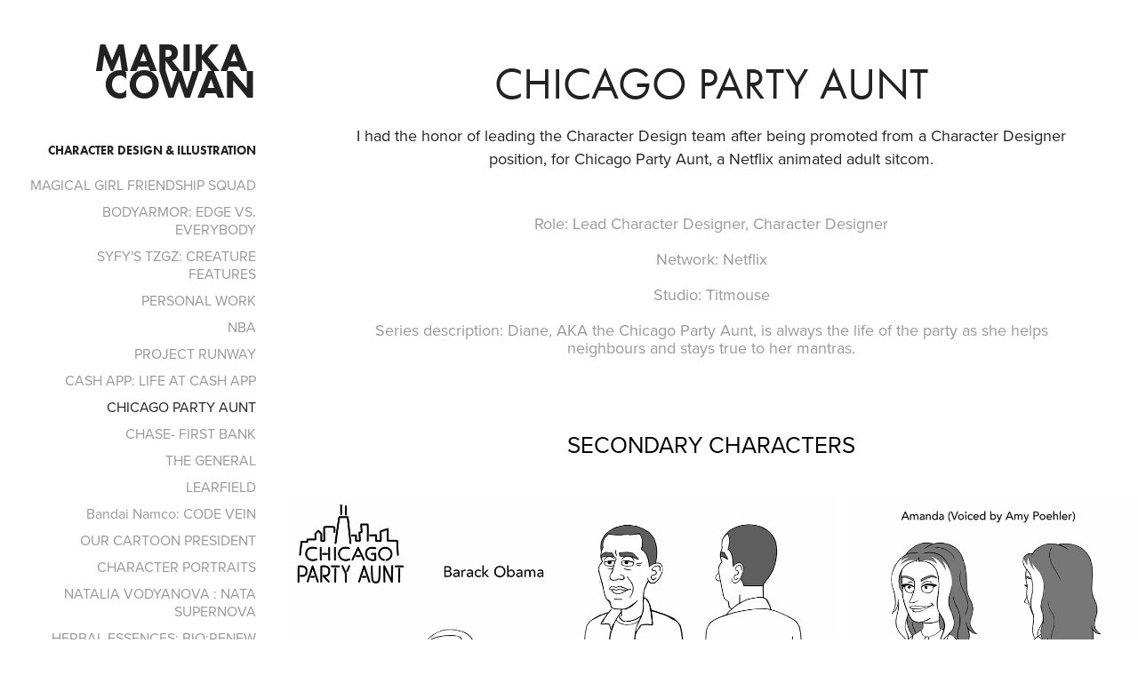

--- FILE ---
content_type: text/html; charset=utf-8
request_url: https://marikacowan.com/chicago-party-aunt
body_size: 12163
content:
<!DOCTYPE HTML>
<html lang="en-US">
<head>
  <meta charset="UTF-8" />
  <meta name="viewport" content="width=device-width, initial-scale=1" />
      <meta name="keywords"  content="art,portfolio,character design,illustration,creature design" />
      <meta name="description"  content="I had the honor of leading the Character Design team after being promoted from a Character Designer position, for Chicago Party Aunt, a Netflix animated adult sitcom. " />
      <meta name="twitter:card"  content="summary_large_image" />
      <meta name="twitter:site"  content="@AdobePortfolio" />
      <meta  property="og:title" content="Marika Cowan - CHICAGO PARTY AUNT" />
      <meta  property="og:description" content="I had the honor of leading the Character Design team after being promoted from a Character Designer position, for Chicago Party Aunt, a Netflix animated adult sitcom. " />
      <meta  property="og:image" content="https://cdn.myportfolio.com/64918ddd1d6178559a2425b258554a77/48c5d389-f1d0-498a-872f-d8ee085b1532_rwc_176x193x923x923x923.jpg?h=e1781dda775142a5d4f67ac43b5abc0c" />
      <link rel="icon" href="[data-uri]"  />
      <link rel="stylesheet" href="/dist/css/main.css" type="text/css" />
      <link rel="stylesheet" href="https://cdn.myportfolio.com/64918ddd1d6178559a2425b258554a77/737a8ca587e6371e0fd4f5a64c4c41ab1745938599.css?h=9d8ca9ce5edf823705afae0d8e7a1db8" type="text/css" />
    <link rel="canonical" href="https://marikacowan.com/chicago-party-aunt" />
      <title>Marika Cowan - CHICAGO PARTY AUNT</title>
    <script type="text/javascript" src="//use.typekit.net/ik/[base64].js?cb=35f77bfb8b50944859ea3d3804e7194e7a3173fb" async onload="
    try {
      window.Typekit.load();
    } catch (e) {
      console.warn('Typekit not loaded.');
    }
    "></script>
</head>
  <body class="transition-enabled">  <div class='page-background-video page-background-video-with-panel'>
  </div>
  <div class="js-responsive-nav">
    <div class="responsive-nav has-social">
      <div class="close-responsive-click-area js-close-responsive-nav">
        <div class="close-responsive-button"></div>
      </div>
          <nav data-hover-hint="nav">
              <ul class="group">
                  <li class="gallery-title"><a href="/character-design-1" >CHARACTER DESIGN &amp; ILLUSTRATION</a></li>
            <li class="project-title"><a href="/magical-girl-friendship-squad" >MAGICAL GIRL FRIENDSHIP SQUAD</a></li>
            <li class="project-title"><a href="/ba-edge" >BODYARMOR: EDGE VS. EVERYBODY</a></li>
            <li class="project-title"><a href="/syfys-tzgz-creature-features" >SYFY'S TZGZ: CREATURE FEATURES</a></li>
            <li class="project-title"><a href="/instagram" >PERSONAL WORK</a></li>
            <li class="project-title"><a href="/nba" >NBA</a></li>
            <li class="project-title"><a href="/project-runway" >PROJECT RUNWAY</a></li>
            <li class="project-title"><a href="/cash-app-life-at-cash-app" >CASH APP: LIFE AT CASH APP</a></li>
            <li class="project-title"><a href="/chicago-party-aunt" class="active">CHICAGO PARTY AUNT</a></li>
            <li class="project-title"><a href="/chase-first-bank" >CHASE- FIRST BANK</a></li>
            <li class="project-title"><a href="/the-general" >THE GENERAL</a></li>
            <li class="project-title"><a href="/learfield" >LEARFIELD</a></li>
            <li class="project-title"><a href="/bandai-namco-code-vein" >Bandai Namco: CODE VEIN</a></li>
            <li class="project-title"><a href="/our-cartoon-president" >OUR CARTOON PRESIDENT</a></li>
            <li class="project-title"><a href="/caricatureportraits" >CHARACTER PORTRAITS</a></li>
            <li class="project-title"><a href="/natalia-vodyanova-nata" >NATALIA VODYANOVA : NATA SUPERNOVA</a></li>
            <li class="project-title"><a href="/herbal-essences-biorenew" >HERBAL ESSENCES: BIO:RENEW</a></li>
            <li class="project-title"><a href="/cooler-gallery-flash-me" >Cooler Gallery: FLASH ME</a></li>
            <li class="project-title"><a href="/vice-denzel-curry-brisk-girl-talk" >VICE: Denzel Curry, Brisk &amp; Girl Talk</a></li>
            <li class="project-title"><a href="/canal-street-market-flash-me" >FLASH ME @ CANAL STREET MARKET</a></li>
            <li class="project-title"><a href="/never-evers" >Never Evers</a></li>
            <li class="project-title"><a href="/hersheys-halloween" >Hershey's: Halloween</a></li>
            <li class="project-title"><a href="/sketches" >SKETCHES</a></li>
            <li class="project-title"><a href="/pokemon" >POKÉMON</a></li>
            <li class="project-title"><a href="/aqua" >AQUA XL</a></li>
            <li class="project-title"><a href="/redds-romeo-juliet" >REDD'S: Romeo &amp; Juliet</a></li>
            <li class="project-title"><a href="/red-cross" >Red Cross: Parcel</a></li>
            <li class="project-title"><a href="/national-kidney-foundation" >National Kidney Foundation</a></li>
            <li class="project-title"><a href="/red-connies-story" >RED: Connie's Story</a></li>
            <li class="project-title"><a href="/picture-machine" >Picture Machine</a></li>
              </ul>
              <ul class="group">
                  <li class="gallery-title"><a href="/animation" >ANIMATION</a></li>
            <li class="project-title"><a href="/annies-homegrown" >ANNIE'S HOMEGROWN: LOVED AGAIN</a></li>
            <li class="project-title"><a href="/chobani" >Chobani: Flavor Country</a></li>
            <li class="project-title"><a href="/rdio-gogol-bordello" >RDIO: Gogol Bordello</a></li>
            <li class="project-title"><a href="/james-to-my-surprise" >James: To My Surprise</a></li>
            <li class="project-title"><a href="/sundance-bad-weapons" >Sundance: Bad Weapons</a></li>
            <li class="project-title"><a href="/dishonored-tales-from-dunwall" >Dishonored: Tales from Dunwall</a></li>
            <li class="project-title"><a href="/allstate-out-holding-hands" >Allstate: Out Holding Hands</a></li>
            <li class="project-title"><a href="/syfy-reactor" >Syfy: Reactor</a></li>
            <li class="project-title"><a href="/eurotunnel" >Eurotunnel</a></li>
              </ul>
      <div class="page-title">
        <a href="/about" >ABOUT / CONTACT</a>
      </div>
      <div class="link-title">
        <a href="https://www.instagram.com/marikacowan/?hl=en">INSTAGRAM</a>
      </div>
              <div class="social pf-nav-social" data-hover-hint="navSocialIcons">
                <ul>
                </ul>
              </div>
          </nav>
    </div>
  </div>
  <div class="site-wrap cfix js-site-wrap">
    <div class="site-container">
      <div class="site-content e2e-site-content">
        <div class="sidebar-content">
          <header class="site-header">
              <div class="logo-wrap" data-hover-hint="logo">
                    <div class="logo e2e-site-logo-text logo-text  ">
    <a href="/character-design-1" class="preserve-whitespace">marika cowan</a>

</div>
              </div>
  <div class="hamburger-click-area js-hamburger">
    <div class="hamburger">
      <i></i>
      <i></i>
      <i></i>
    </div>
  </div>
          </header>
              <nav data-hover-hint="nav">
              <ul class="group">
                  <li class="gallery-title"><a href="/character-design-1" >CHARACTER DESIGN &amp; ILLUSTRATION</a></li>
            <li class="project-title"><a href="/magical-girl-friendship-squad" >MAGICAL GIRL FRIENDSHIP SQUAD</a></li>
            <li class="project-title"><a href="/ba-edge" >BODYARMOR: EDGE VS. EVERYBODY</a></li>
            <li class="project-title"><a href="/syfys-tzgz-creature-features" >SYFY'S TZGZ: CREATURE FEATURES</a></li>
            <li class="project-title"><a href="/instagram" >PERSONAL WORK</a></li>
            <li class="project-title"><a href="/nba" >NBA</a></li>
            <li class="project-title"><a href="/project-runway" >PROJECT RUNWAY</a></li>
            <li class="project-title"><a href="/cash-app-life-at-cash-app" >CASH APP: LIFE AT CASH APP</a></li>
            <li class="project-title"><a href="/chicago-party-aunt" class="active">CHICAGO PARTY AUNT</a></li>
            <li class="project-title"><a href="/chase-first-bank" >CHASE- FIRST BANK</a></li>
            <li class="project-title"><a href="/the-general" >THE GENERAL</a></li>
            <li class="project-title"><a href="/learfield" >LEARFIELD</a></li>
            <li class="project-title"><a href="/bandai-namco-code-vein" >Bandai Namco: CODE VEIN</a></li>
            <li class="project-title"><a href="/our-cartoon-president" >OUR CARTOON PRESIDENT</a></li>
            <li class="project-title"><a href="/caricatureportraits" >CHARACTER PORTRAITS</a></li>
            <li class="project-title"><a href="/natalia-vodyanova-nata" >NATALIA VODYANOVA : NATA SUPERNOVA</a></li>
            <li class="project-title"><a href="/herbal-essences-biorenew" >HERBAL ESSENCES: BIO:RENEW</a></li>
            <li class="project-title"><a href="/cooler-gallery-flash-me" >Cooler Gallery: FLASH ME</a></li>
            <li class="project-title"><a href="/vice-denzel-curry-brisk-girl-talk" >VICE: Denzel Curry, Brisk &amp; Girl Talk</a></li>
            <li class="project-title"><a href="/canal-street-market-flash-me" >FLASH ME @ CANAL STREET MARKET</a></li>
            <li class="project-title"><a href="/never-evers" >Never Evers</a></li>
            <li class="project-title"><a href="/hersheys-halloween" >Hershey's: Halloween</a></li>
            <li class="project-title"><a href="/sketches" >SKETCHES</a></li>
            <li class="project-title"><a href="/pokemon" >POKÉMON</a></li>
            <li class="project-title"><a href="/aqua" >AQUA XL</a></li>
            <li class="project-title"><a href="/redds-romeo-juliet" >REDD'S: Romeo &amp; Juliet</a></li>
            <li class="project-title"><a href="/red-cross" >Red Cross: Parcel</a></li>
            <li class="project-title"><a href="/national-kidney-foundation" >National Kidney Foundation</a></li>
            <li class="project-title"><a href="/red-connies-story" >RED: Connie's Story</a></li>
            <li class="project-title"><a href="/picture-machine" >Picture Machine</a></li>
              </ul>
              <ul class="group">
                  <li class="gallery-title"><a href="/animation" >ANIMATION</a></li>
            <li class="project-title"><a href="/annies-homegrown" >ANNIE'S HOMEGROWN: LOVED AGAIN</a></li>
            <li class="project-title"><a href="/chobani" >Chobani: Flavor Country</a></li>
            <li class="project-title"><a href="/rdio-gogol-bordello" >RDIO: Gogol Bordello</a></li>
            <li class="project-title"><a href="/james-to-my-surprise" >James: To My Surprise</a></li>
            <li class="project-title"><a href="/sundance-bad-weapons" >Sundance: Bad Weapons</a></li>
            <li class="project-title"><a href="/dishonored-tales-from-dunwall" >Dishonored: Tales from Dunwall</a></li>
            <li class="project-title"><a href="/allstate-out-holding-hands" >Allstate: Out Holding Hands</a></li>
            <li class="project-title"><a href="/syfy-reactor" >Syfy: Reactor</a></li>
            <li class="project-title"><a href="/eurotunnel" >Eurotunnel</a></li>
              </ul>
      <div class="page-title">
        <a href="/about" >ABOUT / CONTACT</a>
      </div>
      <div class="link-title">
        <a href="https://www.instagram.com/marikacowan/?hl=en">INSTAGRAM</a>
      </div>
                  <div class="social pf-nav-social" data-hover-hint="navSocialIcons">
                    <ul>
                    </ul>
                  </div>
              </nav>
        </div>
        <main>
  <div class="page-container" data-context="page.page.container" data-hover-hint="pageContainer">
    <section class="page standard-modules">
        <header class="page-header content" data-context="pages" data-identity="id:p61e740a56b45a84fc54467dc94579391e404aca3622fa469d0567" data-hover-hint="pageHeader" data-hover-hint-id="p61e740a56b45a84fc54467dc94579391e404aca3622fa469d0567">
            <h1 class="title preserve-whitespace e2e-site-page-title">CHICAGO PARTY AUNT</h1>
            <p class="description">I had the honor of leading the Character Design team after being promoted from a Character Designer position, for Chicago Party Aunt, a Netflix animated adult sitcom. </p>
        </header>
      <div class="page-content js-page-content" data-context="pages" data-identity="id:p61e740a56b45a84fc54467dc94579391e404aca3622fa469d0567">
        <div id="project-canvas" class="js-project-modules modules content">
          <div id="project-modules">
              
              
              
              
              
              <div class="project-module module text project-module-text align- js-project-module e2e-site-project-module-text" style="padding-top: px;
padding-bottom: 0px;
">
  <div class="rich-text js-text-editable module-text"><div style="line-height:20px;" class="texteditor-inline-lineheight">Role: Lead Character Designer, Character Designer</div><div style="line-height:20px;" class="texteditor-inline-lineheight">Network: Netflix</div><div style="line-height:20px;" class="texteditor-inline-lineheight">Studio: Titmouse</div><div style="line-height:20px;" class="texteditor-inline-lineheight">Series description: Diane, AKA the Chicago Party Aunt, is always the life of the party as she helps neighbours and stays true to her mantras.</div></div>
</div>

              
              
              
              
              
              
              
              
              
              <div class="project-module module text project-module-text align- js-project-module e2e-site-project-module-text" style="padding-top: 65px;
padding-bottom: 21px;
">
  <div class="rich-text js-text-editable module-text"><div><span style="color:#000000;" class="texteditor-inline-color"><span style="font-size:26px;" class="texteditor-inline-fontsize">SECONDARY CHARACTERS</span></span></div></div>
</div>

              
              
              
              
              
              
              
              
              
              
              
              <div class="project-module module media_collection project-module-media_collection" data-id="m61ef079aa32b7f2e7dafcc78c3e349517932972d87c0ad8472771"  style="padding-top: px;
padding-bottom: px;
">
  <div class="grid--main js-grid-main" data-grid-max-images="
  ">
    <div class="grid__item-container js-grid-item-container" data-flex-grow="322.75555555556" style="width:322.75555555556px; flex-grow:322.75555555556;" data-width="1920" data-height="1546">
      <script type="text/html" class="js-lightbox-slide-content">
        <div class="grid__image-wrapper">
          <img src="https://cdn.myportfolio.com/64918ddd1d6178559a2425b258554a77/2db28e09-20c6-45af-8560-29450f40845d_rw_1920.jpg?h=b131cb88b6b70cf2b12e8d859f6519fd" srcset="https://cdn.myportfolio.com/64918ddd1d6178559a2425b258554a77/2db28e09-20c6-45af-8560-29450f40845d_rw_600.jpg?h=00c5ea3a64d70f82e962ada1ec64058f 600w,https://cdn.myportfolio.com/64918ddd1d6178559a2425b258554a77/2db28e09-20c6-45af-8560-29450f40845d_rw_1200.jpg?h=e70aa0a5a332df8b88fcf9f259ecfa2c 1200w,https://cdn.myportfolio.com/64918ddd1d6178559a2425b258554a77/2db28e09-20c6-45af-8560-29450f40845d_rw_1920.jpg?h=b131cb88b6b70cf2b12e8d859f6519fd 1920w,"  sizes="(max-width: 1920px) 100vw, 1920px">
        <div>
      </script>
      <img
        class="grid__item-image js-grid__item-image grid__item-image-lazy js-lazy"
        src="[data-uri]"
        
        data-src="https://cdn.myportfolio.com/64918ddd1d6178559a2425b258554a77/2db28e09-20c6-45af-8560-29450f40845d_rw_1920.jpg?h=b131cb88b6b70cf2b12e8d859f6519fd"
        data-srcset="https://cdn.myportfolio.com/64918ddd1d6178559a2425b258554a77/2db28e09-20c6-45af-8560-29450f40845d_rw_600.jpg?h=00c5ea3a64d70f82e962ada1ec64058f 600w,https://cdn.myportfolio.com/64918ddd1d6178559a2425b258554a77/2db28e09-20c6-45af-8560-29450f40845d_rw_1200.jpg?h=e70aa0a5a332df8b88fcf9f259ecfa2c 1200w,https://cdn.myportfolio.com/64918ddd1d6178559a2425b258554a77/2db28e09-20c6-45af-8560-29450f40845d_rw_1920.jpg?h=b131cb88b6b70cf2b12e8d859f6519fd 1920w,"
      >
      <span class="grid__item-filler" style="padding-bottom:80.556320572845%;"></span>
    </div>
    <div class="grid__item-container js-grid-item-container" data-flex-grow="170.50251256281" style="width:170.50251256281px; flex-grow:170.50251256281;" data-width="1827" data-height="2786">
      <script type="text/html" class="js-lightbox-slide-content">
        <div class="grid__image-wrapper">
          <img src="https://cdn.myportfolio.com/64918ddd1d6178559a2425b258554a77/17bc5df7-3c6c-4ad4-9cf1-4da22acdd91e_rw_1920.jpg?h=dc87d054186f3660e40622bfbf8822b7" srcset="https://cdn.myportfolio.com/64918ddd1d6178559a2425b258554a77/17bc5df7-3c6c-4ad4-9cf1-4da22acdd91e_rw_600.jpg?h=9a5bc9ea85205947df322df057a69216 600w,https://cdn.myportfolio.com/64918ddd1d6178559a2425b258554a77/17bc5df7-3c6c-4ad4-9cf1-4da22acdd91e_rw_1200.jpg?h=81ca0bf5d67e7d349b45c8c692b2bdab 1200w,https://cdn.myportfolio.com/64918ddd1d6178559a2425b258554a77/17bc5df7-3c6c-4ad4-9cf1-4da22acdd91e_rw_1920.jpg?h=dc87d054186f3660e40622bfbf8822b7 1827w,"  sizes="(max-width: 1827px) 100vw, 1827px">
        <div>
      </script>
      <img
        class="grid__item-image js-grid__item-image grid__item-image-lazy js-lazy"
        src="[data-uri]"
        
        data-src="https://cdn.myportfolio.com/64918ddd1d6178559a2425b258554a77/17bc5df7-3c6c-4ad4-9cf1-4da22acdd91e_rw_1920.jpg?h=dc87d054186f3660e40622bfbf8822b7"
        data-srcset="https://cdn.myportfolio.com/64918ddd1d6178559a2425b258554a77/17bc5df7-3c6c-4ad4-9cf1-4da22acdd91e_rw_600.jpg?h=9a5bc9ea85205947df322df057a69216 600w,https://cdn.myportfolio.com/64918ddd1d6178559a2425b258554a77/17bc5df7-3c6c-4ad4-9cf1-4da22acdd91e_rw_1200.jpg?h=81ca0bf5d67e7d349b45c8c692b2bdab 1200w,https://cdn.myportfolio.com/64918ddd1d6178559a2425b258554a77/17bc5df7-3c6c-4ad4-9cf1-4da22acdd91e_rw_1920.jpg?h=dc87d054186f3660e40622bfbf8822b7 1827w,"
      >
      <span class="grid__item-filler" style="padding-bottom:152.49042145594%;"></span>
    </div>
    <div class="js-grid-spacer"></div>
  </div>
</div>

              
              
              
              
              
              
              
              
              
              <div class="project-module module media_collection project-module-media_collection" data-id="m61eefb0342212e97f8edbf982151656e316fb65df67830d9875c6"  style="padding-top: px;
padding-bottom: px;
">
  <div class="grid--main js-grid-main" data-grid-max-images="
  ">
    <div class="grid__item-container js-grid-item-container" data-flex-grow="314.21724245254" style="width:314.21724245254px; flex-grow:314.21724245254;" data-width="3840" data-height="3177">
      <script type="text/html" class="js-lightbox-slide-content">
        <div class="grid__image-wrapper">
          <img src="https://cdn.myportfolio.com/64918ddd1d6178559a2425b258554a77/20428dc1-a92b-41c0-b465-ed7564806d78_rw_3840.jpg?h=103f54b05a3e8a1d6c0bd716beea3984" srcset="https://cdn.myportfolio.com/64918ddd1d6178559a2425b258554a77/20428dc1-a92b-41c0-b465-ed7564806d78_rw_600.jpg?h=a70c158d729d789d0224f1c71a4183ca 600w,https://cdn.myportfolio.com/64918ddd1d6178559a2425b258554a77/20428dc1-a92b-41c0-b465-ed7564806d78_rw_1200.jpg?h=9f2f1ac35988b72a7148451a3a3fe404 1200w,https://cdn.myportfolio.com/64918ddd1d6178559a2425b258554a77/20428dc1-a92b-41c0-b465-ed7564806d78_rw_1920.jpg?h=2548ac89cd980664d817de4460e03daa 1920w,https://cdn.myportfolio.com/64918ddd1d6178559a2425b258554a77/20428dc1-a92b-41c0-b465-ed7564806d78_rw_3840.jpg?h=103f54b05a3e8a1d6c0bd716beea3984 3840w,"  sizes="(max-width: 3840px) 100vw, 3840px">
        <div>
      </script>
      <img
        class="grid__item-image js-grid__item-image grid__item-image-lazy js-lazy"
        src="[data-uri]"
        
        data-src="https://cdn.myportfolio.com/64918ddd1d6178559a2425b258554a77/20428dc1-a92b-41c0-b465-ed7564806d78_rw_3840.jpg?h=103f54b05a3e8a1d6c0bd716beea3984"
        data-srcset="https://cdn.myportfolio.com/64918ddd1d6178559a2425b258554a77/20428dc1-a92b-41c0-b465-ed7564806d78_rw_600.jpg?h=a70c158d729d789d0224f1c71a4183ca 600w,https://cdn.myportfolio.com/64918ddd1d6178559a2425b258554a77/20428dc1-a92b-41c0-b465-ed7564806d78_rw_1200.jpg?h=9f2f1ac35988b72a7148451a3a3fe404 1200w,https://cdn.myportfolio.com/64918ddd1d6178559a2425b258554a77/20428dc1-a92b-41c0-b465-ed7564806d78_rw_1920.jpg?h=2548ac89cd980664d817de4460e03daa 1920w,https://cdn.myportfolio.com/64918ddd1d6178559a2425b258554a77/20428dc1-a92b-41c0-b465-ed7564806d78_rw_3840.jpg?h=103f54b05a3e8a1d6c0bd716beea3984 3840w,"
      >
      <span class="grid__item-filler" style="padding-bottom:82.745300025753%;"></span>
    </div>
    <div class="js-grid-spacer"></div>
  </div>
</div>

              
              
              
              
              
              
              
              
              
              <div class="project-module module media_collection project-module-media_collection" data-id="m61eefb1f38f6e56d792cccdc4b5f947c85b9409ffc7ca1aac6a42"  style="padding-top: px;
padding-bottom: px;
">
  <div class="grid--main js-grid-main" data-grid-max-images="
  ">
    <div class="grid__item-container js-grid-item-container" data-flex-grow="638.36219547989" style="width:638.36219547989px; flex-grow:638.36219547989;" data-width="3840" data-height="1564">
      <script type="text/html" class="js-lightbox-slide-content">
        <div class="grid__image-wrapper">
          <img src="https://cdn.myportfolio.com/64918ddd1d6178559a2425b258554a77/c6ff4bd2-e533-4022-83f9-ade051c608c3_rw_3840.jpg?h=a66aab3b636d2584052f873f42371625" srcset="https://cdn.myportfolio.com/64918ddd1d6178559a2425b258554a77/c6ff4bd2-e533-4022-83f9-ade051c608c3_rw_600.jpg?h=f6fea05411f0ba74b17a0be0732e61f3 600w,https://cdn.myportfolio.com/64918ddd1d6178559a2425b258554a77/c6ff4bd2-e533-4022-83f9-ade051c608c3_rw_1200.jpg?h=1718b945aae3eadf335e0d4a4a800feb 1200w,https://cdn.myportfolio.com/64918ddd1d6178559a2425b258554a77/c6ff4bd2-e533-4022-83f9-ade051c608c3_rw_1920.jpg?h=a0a76b21910d1ecd61d48cc695ad025d 1920w,https://cdn.myportfolio.com/64918ddd1d6178559a2425b258554a77/c6ff4bd2-e533-4022-83f9-ade051c608c3_rw_3840.jpg?h=a66aab3b636d2584052f873f42371625 3840w,"  sizes="(max-width: 3840px) 100vw, 3840px">
        <div>
      </script>
      <img
        class="grid__item-image js-grid__item-image grid__item-image-lazy js-lazy"
        src="[data-uri]"
        
        data-src="https://cdn.myportfolio.com/64918ddd1d6178559a2425b258554a77/c6ff4bd2-e533-4022-83f9-ade051c608c3_rw_3840.jpg?h=a66aab3b636d2584052f873f42371625"
        data-srcset="https://cdn.myportfolio.com/64918ddd1d6178559a2425b258554a77/c6ff4bd2-e533-4022-83f9-ade051c608c3_rw_600.jpg?h=f6fea05411f0ba74b17a0be0732e61f3 600w,https://cdn.myportfolio.com/64918ddd1d6178559a2425b258554a77/c6ff4bd2-e533-4022-83f9-ade051c608c3_rw_1200.jpg?h=1718b945aae3eadf335e0d4a4a800feb 1200w,https://cdn.myportfolio.com/64918ddd1d6178559a2425b258554a77/c6ff4bd2-e533-4022-83f9-ade051c608c3_rw_1920.jpg?h=a0a76b21910d1ecd61d48cc695ad025d 1920w,https://cdn.myportfolio.com/64918ddd1d6178559a2425b258554a77/c6ff4bd2-e533-4022-83f9-ade051c608c3_rw_3840.jpg?h=a66aab3b636d2584052f873f42371625 3840w,"
      >
      <span class="grid__item-filler" style="padding-bottom:40.729228930066%;"></span>
    </div>
    <div class="js-grid-spacer"></div>
  </div>
</div>

              
              
              
              
              
              
              
              
              
              <div class="project-module module media_collection project-module-media_collection" data-id="m61ef07d8d0ad0b459b2051d52157dea57c9de19361eb27c977e2e"  style="padding-top: px;
padding-bottom: px;
">
  <div class="grid--main js-grid-main" data-grid-max-images="
  ">
    <div class="grid__item-container js-grid-item-container" data-flex-grow="458.72028177282" style="width:458.72028177282px; flex-grow:458.72028177282;" data-width="3840" data-height="2176">
      <script type="text/html" class="js-lightbox-slide-content">
        <div class="grid__image-wrapper">
          <img src="https://cdn.myportfolio.com/64918ddd1d6178559a2425b258554a77/732b6fe5-c423-4601-bed6-d0d15c2f143b_rw_3840.jpg?h=57214cd6f1e2d357d445451ec3837fe8" srcset="https://cdn.myportfolio.com/64918ddd1d6178559a2425b258554a77/732b6fe5-c423-4601-bed6-d0d15c2f143b_rw_600.jpg?h=2bb302c274011bcb9a896827292d3ffd 600w,https://cdn.myportfolio.com/64918ddd1d6178559a2425b258554a77/732b6fe5-c423-4601-bed6-d0d15c2f143b_rw_1200.jpg?h=51c62416c6b960ba5bd0056c4c442903 1200w,https://cdn.myportfolio.com/64918ddd1d6178559a2425b258554a77/732b6fe5-c423-4601-bed6-d0d15c2f143b_rw_1920.jpg?h=5235e20c5141acd45d90113b6b3386ea 1920w,https://cdn.myportfolio.com/64918ddd1d6178559a2425b258554a77/732b6fe5-c423-4601-bed6-d0d15c2f143b_rw_3840.jpg?h=57214cd6f1e2d357d445451ec3837fe8 3840w,"  sizes="(max-width: 3840px) 100vw, 3840px">
        <div>
      </script>
      <img
        class="grid__item-image js-grid__item-image grid__item-image-lazy js-lazy"
        src="[data-uri]"
        
        data-src="https://cdn.myportfolio.com/64918ddd1d6178559a2425b258554a77/732b6fe5-c423-4601-bed6-d0d15c2f143b_rw_3840.jpg?h=57214cd6f1e2d357d445451ec3837fe8"
        data-srcset="https://cdn.myportfolio.com/64918ddd1d6178559a2425b258554a77/732b6fe5-c423-4601-bed6-d0d15c2f143b_rw_600.jpg?h=2bb302c274011bcb9a896827292d3ffd 600w,https://cdn.myportfolio.com/64918ddd1d6178559a2425b258554a77/732b6fe5-c423-4601-bed6-d0d15c2f143b_rw_1200.jpg?h=51c62416c6b960ba5bd0056c4c442903 1200w,https://cdn.myportfolio.com/64918ddd1d6178559a2425b258554a77/732b6fe5-c423-4601-bed6-d0d15c2f143b_rw_1920.jpg?h=5235e20c5141acd45d90113b6b3386ea 1920w,https://cdn.myportfolio.com/64918ddd1d6178559a2425b258554a77/732b6fe5-c423-4601-bed6-d0d15c2f143b_rw_3840.jpg?h=57214cd6f1e2d357d445451ec3837fe8 3840w,"
      >
      <span class="grid__item-filler" style="padding-bottom:56.679421061387%;"></span>
    </div>
    <div class="js-grid-spacer"></div>
  </div>
</div>

              
              
              
              
              
              
              
              
              
              <div class="project-module module media_collection project-module-media_collection" data-id="m61ef07ee10eb01ef8abef4f6916074f863d31ec3519debded0436"  style="padding-top: px;
padding-bottom: px;
">
  <div class="grid--main js-grid-main" data-grid-max-images="
  ">
    <div class="grid__item-container js-grid-item-container" data-flex-grow="424.93320907114" style="width:424.93320907114px; flex-grow:424.93320907114;" data-width="3840" data-height="2349">
      <script type="text/html" class="js-lightbox-slide-content">
        <div class="grid__image-wrapper">
          <img src="https://cdn.myportfolio.com/64918ddd1d6178559a2425b258554a77/bb0504db-d498-44d6-8983-6fc0482828da_rw_3840.jpg?h=9a020b5783c86669c740caf44e2c223a" srcset="https://cdn.myportfolio.com/64918ddd1d6178559a2425b258554a77/bb0504db-d498-44d6-8983-6fc0482828da_rw_600.jpg?h=e6f641cc1e3a0365029584a5562dc180 600w,https://cdn.myportfolio.com/64918ddd1d6178559a2425b258554a77/bb0504db-d498-44d6-8983-6fc0482828da_rw_1200.jpg?h=6ad0f69a4144bd94ee74db60ba747a9b 1200w,https://cdn.myportfolio.com/64918ddd1d6178559a2425b258554a77/bb0504db-d498-44d6-8983-6fc0482828da_rw_1920.jpg?h=b1c15a95eb6ee2d16ebe2ae723e8ff8d 1920w,https://cdn.myportfolio.com/64918ddd1d6178559a2425b258554a77/bb0504db-d498-44d6-8983-6fc0482828da_rw_3840.jpg?h=9a020b5783c86669c740caf44e2c223a 3840w,"  sizes="(max-width: 3840px) 100vw, 3840px">
        <div>
      </script>
      <img
        class="grid__item-image js-grid__item-image grid__item-image-lazy js-lazy"
        src="[data-uri]"
        
        data-src="https://cdn.myportfolio.com/64918ddd1d6178559a2425b258554a77/bb0504db-d498-44d6-8983-6fc0482828da_rw_3840.jpg?h=9a020b5783c86669c740caf44e2c223a"
        data-srcset="https://cdn.myportfolio.com/64918ddd1d6178559a2425b258554a77/bb0504db-d498-44d6-8983-6fc0482828da_rw_600.jpg?h=e6f641cc1e3a0365029584a5562dc180 600w,https://cdn.myportfolio.com/64918ddd1d6178559a2425b258554a77/bb0504db-d498-44d6-8983-6fc0482828da_rw_1200.jpg?h=6ad0f69a4144bd94ee74db60ba747a9b 1200w,https://cdn.myportfolio.com/64918ddd1d6178559a2425b258554a77/bb0504db-d498-44d6-8983-6fc0482828da_rw_1920.jpg?h=b1c15a95eb6ee2d16ebe2ae723e8ff8d 1920w,https://cdn.myportfolio.com/64918ddd1d6178559a2425b258554a77/bb0504db-d498-44d6-8983-6fc0482828da_rw_3840.jpg?h=9a020b5783c86669c740caf44e2c223a 3840w,"
      >
      <span class="grid__item-filler" style="padding-bottom:61.186086295381%;"></span>
    </div>
    <div class="js-grid-spacer"></div>
  </div>
</div>

              
              
              
              
              
              
              
              
              
              <div class="project-module module media_collection project-module-media_collection" data-id="m61eefa479b99206f9edee733043ae2b946feb70692589f51f5851"  style="padding-top: px;
padding-bottom: px;
">
  <div class="grid--main js-grid-main" data-grid-max-images="
  ">
    <div class="grid__item-container js-grid-item-container" data-flex-grow="354.10282601294" style="width:354.10282601294px; flex-grow:354.10282601294;" data-width="3840" data-height="2819">
      <script type="text/html" class="js-lightbox-slide-content">
        <div class="grid__image-wrapper">
          <img src="https://cdn.myportfolio.com/64918ddd1d6178559a2425b258554a77/370e96d8-1a5c-468b-a4ca-8087ede6f05b_rw_3840.jpg?h=5273065e0092fc2d6f9e3cc592d80895" srcset="https://cdn.myportfolio.com/64918ddd1d6178559a2425b258554a77/370e96d8-1a5c-468b-a4ca-8087ede6f05b_rw_600.jpg?h=4ae4611f085e3ef29b2dcbd39e587513 600w,https://cdn.myportfolio.com/64918ddd1d6178559a2425b258554a77/370e96d8-1a5c-468b-a4ca-8087ede6f05b_rw_1200.jpg?h=4f126d43a44c603779db3afa44b3dcff 1200w,https://cdn.myportfolio.com/64918ddd1d6178559a2425b258554a77/370e96d8-1a5c-468b-a4ca-8087ede6f05b_rw_1920.jpg?h=bd8a27ecaeea27886af77da7249603af 1920w,https://cdn.myportfolio.com/64918ddd1d6178559a2425b258554a77/370e96d8-1a5c-468b-a4ca-8087ede6f05b_rw_3840.jpg?h=5273065e0092fc2d6f9e3cc592d80895 3840w,"  sizes="(max-width: 3840px) 100vw, 3840px">
        <div>
      </script>
      <img
        class="grid__item-image js-grid__item-image grid__item-image-lazy js-lazy"
        src="[data-uri]"
        
        data-src="https://cdn.myportfolio.com/64918ddd1d6178559a2425b258554a77/370e96d8-1a5c-468b-a4ca-8087ede6f05b_rw_3840.jpg?h=5273065e0092fc2d6f9e3cc592d80895"
        data-srcset="https://cdn.myportfolio.com/64918ddd1d6178559a2425b258554a77/370e96d8-1a5c-468b-a4ca-8087ede6f05b_rw_600.jpg?h=4ae4611f085e3ef29b2dcbd39e587513 600w,https://cdn.myportfolio.com/64918ddd1d6178559a2425b258554a77/370e96d8-1a5c-468b-a4ca-8087ede6f05b_rw_1200.jpg?h=4f126d43a44c603779db3afa44b3dcff 1200w,https://cdn.myportfolio.com/64918ddd1d6178559a2425b258554a77/370e96d8-1a5c-468b-a4ca-8087ede6f05b_rw_1920.jpg?h=bd8a27ecaeea27886af77da7249603af 1920w,https://cdn.myportfolio.com/64918ddd1d6178559a2425b258554a77/370e96d8-1a5c-468b-a4ca-8087ede6f05b_rw_3840.jpg?h=5273065e0092fc2d6f9e3cc592d80895 3840w,"
      >
      <span class="grid__item-filler" style="padding-bottom:73.425%;"></span>
    </div>
    <div class="js-grid-spacer"></div>
  </div>
</div>

              
              
              
              
              
              
              
              
              
              <div class="project-module module media_collection project-module-media_collection" data-id="m61ef07bdb85575e90edc1a736e31e30fe1209feed408b14ac4e16"  style="padding-top: px;
padding-bottom: px;
">
  <div class="grid--main js-grid-main" data-grid-max-images="
  ">
    <div class="grid__item-container js-grid-item-container" data-flex-grow="474.43121693122" style="width:474.43121693122px; flex-grow:474.43121693122;" data-width="3840" data-height="2104">
      <script type="text/html" class="js-lightbox-slide-content">
        <div class="grid__image-wrapper">
          <img src="https://cdn.myportfolio.com/64918ddd1d6178559a2425b258554a77/dbdf081f-26fd-4d60-9aee-650d796f3481_rw_3840.jpg?h=b9cb262ca2f3e374df8002783c664dfa" srcset="https://cdn.myportfolio.com/64918ddd1d6178559a2425b258554a77/dbdf081f-26fd-4d60-9aee-650d796f3481_rw_600.jpg?h=b7e087c6b6cbe69f64decf06422d27df 600w,https://cdn.myportfolio.com/64918ddd1d6178559a2425b258554a77/dbdf081f-26fd-4d60-9aee-650d796f3481_rw_1200.jpg?h=0200cf921a453bb6bb86e518acbe7eef 1200w,https://cdn.myportfolio.com/64918ddd1d6178559a2425b258554a77/dbdf081f-26fd-4d60-9aee-650d796f3481_rw_1920.jpg?h=64f9ab0961a5f8ca97e5515682103f38 1920w,https://cdn.myportfolio.com/64918ddd1d6178559a2425b258554a77/dbdf081f-26fd-4d60-9aee-650d796f3481_rw_3840.jpg?h=b9cb262ca2f3e374df8002783c664dfa 3840w,"  sizes="(max-width: 3840px) 100vw, 3840px">
        <div>
      </script>
      <img
        class="grid__item-image js-grid__item-image grid__item-image-lazy js-lazy"
        src="[data-uri]"
        
        data-src="https://cdn.myportfolio.com/64918ddd1d6178559a2425b258554a77/dbdf081f-26fd-4d60-9aee-650d796f3481_rw_3840.jpg?h=b9cb262ca2f3e374df8002783c664dfa"
        data-srcset="https://cdn.myportfolio.com/64918ddd1d6178559a2425b258554a77/dbdf081f-26fd-4d60-9aee-650d796f3481_rw_600.jpg?h=b7e087c6b6cbe69f64decf06422d27df 600w,https://cdn.myportfolio.com/64918ddd1d6178559a2425b258554a77/dbdf081f-26fd-4d60-9aee-650d796f3481_rw_1200.jpg?h=0200cf921a453bb6bb86e518acbe7eef 1200w,https://cdn.myportfolio.com/64918ddd1d6178559a2425b258554a77/dbdf081f-26fd-4d60-9aee-650d796f3481_rw_1920.jpg?h=64f9ab0961a5f8ca97e5515682103f38 1920w,https://cdn.myportfolio.com/64918ddd1d6178559a2425b258554a77/dbdf081f-26fd-4d60-9aee-650d796f3481_rw_3840.jpg?h=b9cb262ca2f3e374df8002783c664dfa 3840w,"
      >
      <span class="grid__item-filler" style="padding-bottom:54.802464661109%;"></span>
    </div>
    <div class="grid__item-container js-grid-item-container" data-flex-grow="270.38711675441" style="width:270.38711675441px; flex-grow:270.38711675441;" data-width="1920" data-height="1846">
      <script type="text/html" class="js-lightbox-slide-content">
        <div class="grid__image-wrapper">
          <img src="https://cdn.myportfolio.com/64918ddd1d6178559a2425b258554a77/f09541f1-1858-498b-ad5e-9b51eccd7547_rw_1920.jpg?h=5a7f32f053eee9abfe7df3bc2db8e673" srcset="https://cdn.myportfolio.com/64918ddd1d6178559a2425b258554a77/f09541f1-1858-498b-ad5e-9b51eccd7547_rw_600.jpg?h=1ebc06d9f43e843383f06b9ca9174b66 600w,https://cdn.myportfolio.com/64918ddd1d6178559a2425b258554a77/f09541f1-1858-498b-ad5e-9b51eccd7547_rw_1200.jpg?h=12cbcfcfee1f67e1aafb2f9034b4ad2c 1200w,https://cdn.myportfolio.com/64918ddd1d6178559a2425b258554a77/f09541f1-1858-498b-ad5e-9b51eccd7547_rw_1920.jpg?h=5a7f32f053eee9abfe7df3bc2db8e673 1920w,"  sizes="(max-width: 1920px) 100vw, 1920px">
        <div>
      </script>
      <img
        class="grid__item-image js-grid__item-image grid__item-image-lazy js-lazy"
        src="[data-uri]"
        
        data-src="https://cdn.myportfolio.com/64918ddd1d6178559a2425b258554a77/f09541f1-1858-498b-ad5e-9b51eccd7547_rw_1920.jpg?h=5a7f32f053eee9abfe7df3bc2db8e673"
        data-srcset="https://cdn.myportfolio.com/64918ddd1d6178559a2425b258554a77/f09541f1-1858-498b-ad5e-9b51eccd7547_rw_600.jpg?h=1ebc06d9f43e843383f06b9ca9174b66 600w,https://cdn.myportfolio.com/64918ddd1d6178559a2425b258554a77/f09541f1-1858-498b-ad5e-9b51eccd7547_rw_1200.jpg?h=12cbcfcfee1f67e1aafb2f9034b4ad2c 1200w,https://cdn.myportfolio.com/64918ddd1d6178559a2425b258554a77/f09541f1-1858-498b-ad5e-9b51eccd7547_rw_1920.jpg?h=5a7f32f053eee9abfe7df3bc2db8e673 1920w,"
      >
      <span class="grid__item-filler" style="padding-bottom:96.158427635497%;"></span>
    </div>
    <div class="js-grid-spacer"></div>
  </div>
</div>

              
              
              
              
              
              
              
              
              
              <div class="project-module module media_collection project-module-media_collection" data-id="m61ef082c93b35f692fce6044f196b11a174e1185a794528900030"  style="padding-top: px;
padding-bottom: px;
">
  <div class="grid--main js-grid-main" data-grid-max-images="
  ">
    <div class="grid__item-container js-grid-item-container" data-flex-grow="374.18397626113" style="width:374.18397626113px; flex-grow:374.18397626113;" data-width="3840" data-height="2668">
      <script type="text/html" class="js-lightbox-slide-content">
        <div class="grid__image-wrapper">
          <img src="https://cdn.myportfolio.com/64918ddd1d6178559a2425b258554a77/231564a9-2dec-4b0a-a245-82aea496c2d2_rw_3840.jpg?h=a700ffd5f176aaf8ba84ed0435848d6c" srcset="https://cdn.myportfolio.com/64918ddd1d6178559a2425b258554a77/231564a9-2dec-4b0a-a245-82aea496c2d2_rw_600.jpg?h=1fa8d3a7472efb5d1323a434002d8dcd 600w,https://cdn.myportfolio.com/64918ddd1d6178559a2425b258554a77/231564a9-2dec-4b0a-a245-82aea496c2d2_rw_1200.jpg?h=22a3de56a2acf59eac3dc38aa3bbe76e 1200w,https://cdn.myportfolio.com/64918ddd1d6178559a2425b258554a77/231564a9-2dec-4b0a-a245-82aea496c2d2_rw_1920.jpg?h=d8f1cd6979a4b627b74cd488589deaeb 1920w,https://cdn.myportfolio.com/64918ddd1d6178559a2425b258554a77/231564a9-2dec-4b0a-a245-82aea496c2d2_rw_3840.jpg?h=a700ffd5f176aaf8ba84ed0435848d6c 3840w,"  sizes="(max-width: 3840px) 100vw, 3840px">
        <div>
      </script>
      <img
        class="grid__item-image js-grid__item-image grid__item-image-lazy js-lazy"
        src="[data-uri]"
        
        data-src="https://cdn.myportfolio.com/64918ddd1d6178559a2425b258554a77/231564a9-2dec-4b0a-a245-82aea496c2d2_rw_3840.jpg?h=a700ffd5f176aaf8ba84ed0435848d6c"
        data-srcset="https://cdn.myportfolio.com/64918ddd1d6178559a2425b258554a77/231564a9-2dec-4b0a-a245-82aea496c2d2_rw_600.jpg?h=1fa8d3a7472efb5d1323a434002d8dcd 600w,https://cdn.myportfolio.com/64918ddd1d6178559a2425b258554a77/231564a9-2dec-4b0a-a245-82aea496c2d2_rw_1200.jpg?h=22a3de56a2acf59eac3dc38aa3bbe76e 1200w,https://cdn.myportfolio.com/64918ddd1d6178559a2425b258554a77/231564a9-2dec-4b0a-a245-82aea496c2d2_rw_1920.jpg?h=d8f1cd6979a4b627b74cd488589deaeb 1920w,https://cdn.myportfolio.com/64918ddd1d6178559a2425b258554a77/231564a9-2dec-4b0a-a245-82aea496c2d2_rw_3840.jpg?h=a700ffd5f176aaf8ba84ed0435848d6c 3840w,"
      >
      <span class="grid__item-filler" style="padding-bottom:69.484536082474%;"></span>
    </div>
    <div class="grid__item-container js-grid-item-container" data-flex-grow="245.86206896552" style="width:245.86206896552px; flex-grow:245.86206896552;" data-width="1920" data-height="2030">
      <script type="text/html" class="js-lightbox-slide-content">
        <div class="grid__image-wrapper">
          <img src="https://cdn.myportfolio.com/64918ddd1d6178559a2425b258554a77/05b5bd71-5fa1-4e73-bd93-9156002c55d3_rw_1920.jpg?h=5eaa72bd59b2db7c1f5291079e62f61f" srcset="https://cdn.myportfolio.com/64918ddd1d6178559a2425b258554a77/05b5bd71-5fa1-4e73-bd93-9156002c55d3_rw_600.jpg?h=b420bd9d19d709b25b7cbc33b7116810 600w,https://cdn.myportfolio.com/64918ddd1d6178559a2425b258554a77/05b5bd71-5fa1-4e73-bd93-9156002c55d3_rw_1200.jpg?h=3e31f4745b0170b816ef86122205406d 1200w,https://cdn.myportfolio.com/64918ddd1d6178559a2425b258554a77/05b5bd71-5fa1-4e73-bd93-9156002c55d3_rw_1920.jpg?h=5eaa72bd59b2db7c1f5291079e62f61f 1920w,"  sizes="(max-width: 1920px) 100vw, 1920px">
        <div>
      </script>
      <img
        class="grid__item-image js-grid__item-image grid__item-image-lazy js-lazy"
        src="[data-uri]"
        
        data-src="https://cdn.myportfolio.com/64918ddd1d6178559a2425b258554a77/05b5bd71-5fa1-4e73-bd93-9156002c55d3_rw_1920.jpg?h=5eaa72bd59b2db7c1f5291079e62f61f"
        data-srcset="https://cdn.myportfolio.com/64918ddd1d6178559a2425b258554a77/05b5bd71-5fa1-4e73-bd93-9156002c55d3_rw_600.jpg?h=b420bd9d19d709b25b7cbc33b7116810 600w,https://cdn.myportfolio.com/64918ddd1d6178559a2425b258554a77/05b5bd71-5fa1-4e73-bd93-9156002c55d3_rw_1200.jpg?h=3e31f4745b0170b816ef86122205406d 1200w,https://cdn.myportfolio.com/64918ddd1d6178559a2425b258554a77/05b5bd71-5fa1-4e73-bd93-9156002c55d3_rw_1920.jpg?h=5eaa72bd59b2db7c1f5291079e62f61f 1920w,"
      >
      <span class="grid__item-filler" style="padding-bottom:105.75035063114%;"></span>
    </div>
    <div class="js-grid-spacer"></div>
  </div>
</div>

              
              
              
              
              
              
              
              
              
              <div class="project-module module media_collection project-module-media_collection" data-id="m61eefaec2af711d73ad25da1e4e5d6e1f123a8920183511ac0f61"  style="padding-top: px;
padding-bottom: px;
">
  <div class="grid--main js-grid-main" data-grid-max-images="
  ">
    <div class="grid__item-container js-grid-item-container" data-flex-grow="235.72142410993" style="width:235.72142410993px; flex-grow:235.72142410993;" data-width="1920" data-height="2117">
      <script type="text/html" class="js-lightbox-slide-content">
        <div class="grid__image-wrapper">
          <img src="https://cdn.myportfolio.com/64918ddd1d6178559a2425b258554a77/b09a282f-c258-4695-a7b2-badc4e052c7f_rw_1920.jpg?h=2c109b1b8b4888803b19a99f26ec5cf2" srcset="https://cdn.myportfolio.com/64918ddd1d6178559a2425b258554a77/b09a282f-c258-4695-a7b2-badc4e052c7f_rw_600.jpg?h=42ace43c25476799005686562a2065ab 600w,https://cdn.myportfolio.com/64918ddd1d6178559a2425b258554a77/b09a282f-c258-4695-a7b2-badc4e052c7f_rw_1200.jpg?h=fd408cf33fdc4ec1114e8661b97c3a5e 1200w,https://cdn.myportfolio.com/64918ddd1d6178559a2425b258554a77/b09a282f-c258-4695-a7b2-badc4e052c7f_rw_1920.jpg?h=2c109b1b8b4888803b19a99f26ec5cf2 1920w,"  sizes="(max-width: 1920px) 100vw, 1920px">
        <div>
      </script>
      <img
        class="grid__item-image js-grid__item-image grid__item-image-lazy js-lazy"
        src="[data-uri]"
        
        data-src="https://cdn.myportfolio.com/64918ddd1d6178559a2425b258554a77/b09a282f-c258-4695-a7b2-badc4e052c7f_rw_1920.jpg?h=2c109b1b8b4888803b19a99f26ec5cf2"
        data-srcset="https://cdn.myportfolio.com/64918ddd1d6178559a2425b258554a77/b09a282f-c258-4695-a7b2-badc4e052c7f_rw_600.jpg?h=42ace43c25476799005686562a2065ab 600w,https://cdn.myportfolio.com/64918ddd1d6178559a2425b258554a77/b09a282f-c258-4695-a7b2-badc4e052c7f_rw_1200.jpg?h=fd408cf33fdc4ec1114e8661b97c3a5e 1200w,https://cdn.myportfolio.com/64918ddd1d6178559a2425b258554a77/b09a282f-c258-4695-a7b2-badc4e052c7f_rw_1920.jpg?h=2c109b1b8b4888803b19a99f26ec5cf2 1920w,"
      >
      <span class="grid__item-filler" style="padding-bottom:110.29968997589%;"></span>
    </div>
    <div class="grid__item-container js-grid-item-container" data-flex-grow="196.99198491278" style="width:196.99198491278px; flex-grow:196.99198491278;" data-width="1607" data-height="2121">
      <script type="text/html" class="js-lightbox-slide-content">
        <div class="grid__image-wrapper">
          <img src="https://cdn.myportfolio.com/64918ddd1d6178559a2425b258554a77/214b7e17-92fa-4f7e-8640-ba670116d03f_rw_1920.jpg?h=096a568aa98767386f58fcae823fcfb5" srcset="https://cdn.myportfolio.com/64918ddd1d6178559a2425b258554a77/214b7e17-92fa-4f7e-8640-ba670116d03f_rw_600.jpg?h=d51f3020c78adefc2b149c1781d6e496 600w,https://cdn.myportfolio.com/64918ddd1d6178559a2425b258554a77/214b7e17-92fa-4f7e-8640-ba670116d03f_rw_1200.jpg?h=11ed351d2a2a3fd895a69cdde1539e0c 1200w,https://cdn.myportfolio.com/64918ddd1d6178559a2425b258554a77/214b7e17-92fa-4f7e-8640-ba670116d03f_rw_1920.jpg?h=096a568aa98767386f58fcae823fcfb5 1607w,"  sizes="(max-width: 1607px) 100vw, 1607px">
        <div>
      </script>
      <img
        class="grid__item-image js-grid__item-image grid__item-image-lazy js-lazy"
        src="[data-uri]"
        
        data-src="https://cdn.myportfolio.com/64918ddd1d6178559a2425b258554a77/214b7e17-92fa-4f7e-8640-ba670116d03f_rw_1920.jpg?h=096a568aa98767386f58fcae823fcfb5"
        data-srcset="https://cdn.myportfolio.com/64918ddd1d6178559a2425b258554a77/214b7e17-92fa-4f7e-8640-ba670116d03f_rw_600.jpg?h=d51f3020c78adefc2b149c1781d6e496 600w,https://cdn.myportfolio.com/64918ddd1d6178559a2425b258554a77/214b7e17-92fa-4f7e-8640-ba670116d03f_rw_1200.jpg?h=11ed351d2a2a3fd895a69cdde1539e0c 1200w,https://cdn.myportfolio.com/64918ddd1d6178559a2425b258554a77/214b7e17-92fa-4f7e-8640-ba670116d03f_rw_1920.jpg?h=096a568aa98767386f58fcae823fcfb5 1607w,"
      >
      <span class="grid__item-filler" style="padding-bottom:131.98506533914%;"></span>
    </div>
    <div class="js-grid-spacer"></div>
  </div>
</div>

              
              
              
              
              
              
              
              
              
              <div class="project-module module media_collection project-module-media_collection" data-id="m61eefa367acbc653ac10b1945ebaabfa440fc6a52ff979848888a"  style="padding-top: px;
padding-bottom: px;
">
  <div class="grid--main js-grid-main" data-grid-max-images="
  ">
    <div class="grid__item-container js-grid-item-container" data-flex-grow="220.19379844961" style="width:220.19379844961px; flex-grow:220.19379844961;" data-width="1920" data-height="2267">
      <script type="text/html" class="js-lightbox-slide-content">
        <div class="grid__image-wrapper">
          <img src="https://cdn.myportfolio.com/64918ddd1d6178559a2425b258554a77/a4ed060a-e98c-4631-b6e9-3be126a04989_rw_1920.jpg?h=3af5ea65e87404815764d5fd2e2a59f5" srcset="https://cdn.myportfolio.com/64918ddd1d6178559a2425b258554a77/a4ed060a-e98c-4631-b6e9-3be126a04989_rw_600.jpg?h=3ff2301fbdcc6efbd6c63e6ab2de8a77 600w,https://cdn.myportfolio.com/64918ddd1d6178559a2425b258554a77/a4ed060a-e98c-4631-b6e9-3be126a04989_rw_1200.jpg?h=2a595f88e8f1484ce0062bc91e70c658 1200w,https://cdn.myportfolio.com/64918ddd1d6178559a2425b258554a77/a4ed060a-e98c-4631-b6e9-3be126a04989_rw_1920.jpg?h=3af5ea65e87404815764d5fd2e2a59f5 1920w,"  sizes="(max-width: 1920px) 100vw, 1920px">
        <div>
      </script>
      <img
        class="grid__item-image js-grid__item-image grid__item-image-lazy js-lazy"
        src="[data-uri]"
        
        data-src="https://cdn.myportfolio.com/64918ddd1d6178559a2425b258554a77/a4ed060a-e98c-4631-b6e9-3be126a04989_rw_1920.jpg?h=3af5ea65e87404815764d5fd2e2a59f5"
        data-srcset="https://cdn.myportfolio.com/64918ddd1d6178559a2425b258554a77/a4ed060a-e98c-4631-b6e9-3be126a04989_rw_600.jpg?h=3ff2301fbdcc6efbd6c63e6ab2de8a77 600w,https://cdn.myportfolio.com/64918ddd1d6178559a2425b258554a77/a4ed060a-e98c-4631-b6e9-3be126a04989_rw_1200.jpg?h=2a595f88e8f1484ce0062bc91e70c658 1200w,https://cdn.myportfolio.com/64918ddd1d6178559a2425b258554a77/a4ed060a-e98c-4631-b6e9-3be126a04989_rw_1920.jpg?h=3af5ea65e87404815764d5fd2e2a59f5 1920w,"
      >
      <span class="grid__item-filler" style="padding-bottom:118.07780320366%;"></span>
    </div>
    <div class="grid__item-container js-grid-item-container" data-flex-grow="224.30577223089" style="width:224.30577223089px; flex-grow:224.30577223089;" data-width="1920" data-height="2225">
      <script type="text/html" class="js-lightbox-slide-content">
        <div class="grid__image-wrapper">
          <img src="https://cdn.myportfolio.com/64918ddd1d6178559a2425b258554a77/bdd97212-4893-4b71-88b2-416e9f1aabdd_rw_1920.jpg?h=6b9add56e2b003a8e6f41571d0839963" srcset="https://cdn.myportfolio.com/64918ddd1d6178559a2425b258554a77/bdd97212-4893-4b71-88b2-416e9f1aabdd_rw_600.jpg?h=b58370b24b01167f3d08d1d8d444c881 600w,https://cdn.myportfolio.com/64918ddd1d6178559a2425b258554a77/bdd97212-4893-4b71-88b2-416e9f1aabdd_rw_1200.jpg?h=3b6ca194c4b03325a3f78e57503d513a 1200w,https://cdn.myportfolio.com/64918ddd1d6178559a2425b258554a77/bdd97212-4893-4b71-88b2-416e9f1aabdd_rw_1920.jpg?h=6b9add56e2b003a8e6f41571d0839963 1920w,"  sizes="(max-width: 1920px) 100vw, 1920px">
        <div>
      </script>
      <img
        class="grid__item-image js-grid__item-image grid__item-image-lazy js-lazy"
        src="[data-uri]"
        
        data-src="https://cdn.myportfolio.com/64918ddd1d6178559a2425b258554a77/bdd97212-4893-4b71-88b2-416e9f1aabdd_rw_1920.jpg?h=6b9add56e2b003a8e6f41571d0839963"
        data-srcset="https://cdn.myportfolio.com/64918ddd1d6178559a2425b258554a77/bdd97212-4893-4b71-88b2-416e9f1aabdd_rw_600.jpg?h=b58370b24b01167f3d08d1d8d444c881 600w,https://cdn.myportfolio.com/64918ddd1d6178559a2425b258554a77/bdd97212-4893-4b71-88b2-416e9f1aabdd_rw_1200.jpg?h=3b6ca194c4b03325a3f78e57503d513a 1200w,https://cdn.myportfolio.com/64918ddd1d6178559a2425b258554a77/bdd97212-4893-4b71-88b2-416e9f1aabdd_rw_1920.jpg?h=6b9add56e2b003a8e6f41571d0839963 1920w,"
      >
      <span class="grid__item-filler" style="padding-bottom:115.91320072333%;"></span>
    </div>
    <div class="js-grid-spacer"></div>
  </div>
</div>

              
              
              
              
              
              
              
              <div class="project-module module text project-module-text align- js-project-module e2e-site-project-module-text" style="padding-top: 47px;
padding-bottom: 0px;
">
  <div class="rich-text js-text-editable module-text"><div><span class="texteditor-inline-color" style="color:#000000;"><span class="texteditor-inline-fontsize" style="font-size:26px;">EXPRESSION SHEETS &amp; SPECIAL POSES</span></span></div></div>
</div>

              
              
              
              
              
              
              
              
              
              
              
              <div class="project-module module media_collection project-module-media_collection" data-id="m61ef3c16672e0a9f8fb48834623db145d03d3a2cc83c112bf88fb"  style="padding-top: px;
padding-bottom: px;
">
  <div class="grid--main js-grid-main" data-grid-max-images="  1
">
    <div class="grid__item-container js-grid-item-container" data-flex-grow="315.92417061611" style="width:315.92417061611px; flex-grow:315.92417061611;" data-width="1920" data-height="1580">
      <script type="text/html" class="js-lightbox-slide-content">
        <div class="grid__image-wrapper">
          <img src="https://cdn.myportfolio.com/64918ddd1d6178559a2425b258554a77/cbd23203-3426-49f9-8576-0953222227c0_rw_1920.jpg?h=5534f3051b9312f746af6b6079de98f0" srcset="https://cdn.myportfolio.com/64918ddd1d6178559a2425b258554a77/cbd23203-3426-49f9-8576-0953222227c0_rw_600.jpg?h=6b07e51926d813bca90ecf409c81390a 600w,https://cdn.myportfolio.com/64918ddd1d6178559a2425b258554a77/cbd23203-3426-49f9-8576-0953222227c0_rw_1200.jpg?h=239b544194fd1cecc2bf0b87ea4d0294 1200w,https://cdn.myportfolio.com/64918ddd1d6178559a2425b258554a77/cbd23203-3426-49f9-8576-0953222227c0_rw_1920.jpg?h=5534f3051b9312f746af6b6079de98f0 1920w,"  sizes="(max-width: 1920px) 100vw, 1920px">
        <div>
      </script>
      <img
        class="grid__item-image js-grid__item-image grid__item-image-lazy js-lazy"
        src="[data-uri]"
        
        data-src="https://cdn.myportfolio.com/64918ddd1d6178559a2425b258554a77/cbd23203-3426-49f9-8576-0953222227c0_rw_1920.jpg?h=5534f3051b9312f746af6b6079de98f0"
        data-srcset="https://cdn.myportfolio.com/64918ddd1d6178559a2425b258554a77/cbd23203-3426-49f9-8576-0953222227c0_rw_600.jpg?h=6b07e51926d813bca90ecf409c81390a 600w,https://cdn.myportfolio.com/64918ddd1d6178559a2425b258554a77/cbd23203-3426-49f9-8576-0953222227c0_rw_1200.jpg?h=239b544194fd1cecc2bf0b87ea4d0294 1200w,https://cdn.myportfolio.com/64918ddd1d6178559a2425b258554a77/cbd23203-3426-49f9-8576-0953222227c0_rw_1920.jpg?h=5534f3051b9312f746af6b6079de98f0 1920w,"
      >
      <span class="grid__item-filler" style="padding-bottom:82.298229822982%;"></span>
    </div>
    <div class="grid__item-container js-grid-item-container" data-flex-grow="297.00634814567" style="width:297.00634814567px; flex-grow:297.00634814567;" data-width="1920" data-height="1680">
      <script type="text/html" class="js-lightbox-slide-content">
        <div class="grid__image-wrapper">
          <img src="https://cdn.myportfolio.com/64918ddd1d6178559a2425b258554a77/7ca1a463-0389-4f61-992b-2bf87bdf310f_rw_1920.jpg?h=a176c7ceb86871f04173437d9c9459e2" srcset="https://cdn.myportfolio.com/64918ddd1d6178559a2425b258554a77/7ca1a463-0389-4f61-992b-2bf87bdf310f_rw_600.jpg?h=c6ee3befaabad73a30cd0597064ee77b 600w,https://cdn.myportfolio.com/64918ddd1d6178559a2425b258554a77/7ca1a463-0389-4f61-992b-2bf87bdf310f_rw_1200.jpg?h=f6b67f0d076a2a93d5165efec87e0e99 1200w,https://cdn.myportfolio.com/64918ddd1d6178559a2425b258554a77/7ca1a463-0389-4f61-992b-2bf87bdf310f_rw_1920.jpg?h=a176c7ceb86871f04173437d9c9459e2 1920w,"  sizes="(max-width: 1920px) 100vw, 1920px">
        <div>
      </script>
      <img
        class="grid__item-image js-grid__item-image grid__item-image-lazy js-lazy"
        src="[data-uri]"
        
        data-src="https://cdn.myportfolio.com/64918ddd1d6178559a2425b258554a77/7ca1a463-0389-4f61-992b-2bf87bdf310f_rw_1920.jpg?h=a176c7ceb86871f04173437d9c9459e2"
        data-srcset="https://cdn.myportfolio.com/64918ddd1d6178559a2425b258554a77/7ca1a463-0389-4f61-992b-2bf87bdf310f_rw_600.jpg?h=c6ee3befaabad73a30cd0597064ee77b 600w,https://cdn.myportfolio.com/64918ddd1d6178559a2425b258554a77/7ca1a463-0389-4f61-992b-2bf87bdf310f_rw_1200.jpg?h=f6b67f0d076a2a93d5165efec87e0e99 1200w,https://cdn.myportfolio.com/64918ddd1d6178559a2425b258554a77/7ca1a463-0389-4f61-992b-2bf87bdf310f_rw_1920.jpg?h=a176c7ceb86871f04173437d9c9459e2 1920w,"
      >
      <span class="grid__item-filler" style="padding-bottom:87.540216437555%;"></span>
    </div>
    <div class="grid__item-container js-grid-item-container" data-flex-grow="472.36705577173" style="width:472.36705577173px; flex-grow:472.36705577173;" data-width="3840" data-height="2113">
      <script type="text/html" class="js-lightbox-slide-content">
        <div class="grid__image-wrapper">
          <img src="https://cdn.myportfolio.com/64918ddd1d6178559a2425b258554a77/2bdad7de-7c28-4b80-8917-494aa95b6487_rw_3840.jpg?h=c65ded70c155a24598ed985940494997" srcset="https://cdn.myportfolio.com/64918ddd1d6178559a2425b258554a77/2bdad7de-7c28-4b80-8917-494aa95b6487_rw_600.jpg?h=d096e1fa079bade8f5a2f7d3983dbcad 600w,https://cdn.myportfolio.com/64918ddd1d6178559a2425b258554a77/2bdad7de-7c28-4b80-8917-494aa95b6487_rw_1200.jpg?h=2b1a75762ffdf8ce4c4424b2edc196e5 1200w,https://cdn.myportfolio.com/64918ddd1d6178559a2425b258554a77/2bdad7de-7c28-4b80-8917-494aa95b6487_rw_1920.jpg?h=0c8eb9d35bba79f44309201441c46c00 1920w,https://cdn.myportfolio.com/64918ddd1d6178559a2425b258554a77/2bdad7de-7c28-4b80-8917-494aa95b6487_rw_3840.jpg?h=c65ded70c155a24598ed985940494997 3840w,"  sizes="(max-width: 3840px) 100vw, 3840px">
        <div>
      </script>
      <img
        class="grid__item-image js-grid__item-image grid__item-image-lazy js-lazy"
        src="[data-uri]"
        
        data-src="https://cdn.myportfolio.com/64918ddd1d6178559a2425b258554a77/2bdad7de-7c28-4b80-8917-494aa95b6487_rw_3840.jpg?h=c65ded70c155a24598ed985940494997"
        data-srcset="https://cdn.myportfolio.com/64918ddd1d6178559a2425b258554a77/2bdad7de-7c28-4b80-8917-494aa95b6487_rw_600.jpg?h=d096e1fa079bade8f5a2f7d3983dbcad 600w,https://cdn.myportfolio.com/64918ddd1d6178559a2425b258554a77/2bdad7de-7c28-4b80-8917-494aa95b6487_rw_1200.jpg?h=2b1a75762ffdf8ce4c4424b2edc196e5 1200w,https://cdn.myportfolio.com/64918ddd1d6178559a2425b258554a77/2bdad7de-7c28-4b80-8917-494aa95b6487_rw_1920.jpg?h=0c8eb9d35bba79f44309201441c46c00 1920w,https://cdn.myportfolio.com/64918ddd1d6178559a2425b258554a77/2bdad7de-7c28-4b80-8917-494aa95b6487_rw_3840.jpg?h=c65ded70c155a24598ed985940494997 3840w,"
      >
      <span class="grid__item-filler" style="padding-bottom:55.041941816884%;"></span>
    </div>
    <div class="js-grid-spacer"></div>
  </div>
</div>

              
              
              
              
              
              
              
              <div class="project-module module text project-module-text align- js-project-module e2e-site-project-module-text" style="padding-top: 38px;
padding-bottom: 26px;
">
  <div class="rich-text js-text-editable module-text"><div><span class="texteditor-inline-color" style="color:#000000;"><span class="texteditor-inline-fontsize" style="font-size:26px;">INCIDENTALS</span></span></div></div>
</div>

              
              
              
              
              
              
              
              
              
              
              
              <div class="project-module module media_collection project-module-media_collection" data-id="m61ef13ed73806bb224d930c053d17106ecd4296581f23eb21fa62"  style="padding-top: px;
padding-bottom: px;
">
  <div class="grid--main js-grid-main" data-grid-max-images="  2
">
    <div class="grid__item-container js-grid-item-container" data-flex-grow="262.75819032761" style="width:262.75819032761px; flex-grow:262.75819032761;" data-width="1920" data-height="1899">
      <script type="text/html" class="js-lightbox-slide-content">
        <div class="grid__image-wrapper">
          <img src="https://cdn.myportfolio.com/64918ddd1d6178559a2425b258554a77/388fc6d2-eb73-449e-9dd1-95d505b2c36a_rw_1920.jpg?h=46ce574f0782faafaa68a8d100241cd1" srcset="https://cdn.myportfolio.com/64918ddd1d6178559a2425b258554a77/388fc6d2-eb73-449e-9dd1-95d505b2c36a_rw_600.jpg?h=dc9738ce531069338c2b7aa0637a320f 600w,https://cdn.myportfolio.com/64918ddd1d6178559a2425b258554a77/388fc6d2-eb73-449e-9dd1-95d505b2c36a_rw_1200.jpg?h=a8f71c5a10f03e9c0e38f072a3f6c8bb 1200w,https://cdn.myportfolio.com/64918ddd1d6178559a2425b258554a77/388fc6d2-eb73-449e-9dd1-95d505b2c36a_rw_1920.jpg?h=46ce574f0782faafaa68a8d100241cd1 1920w,"  sizes="(max-width: 1920px) 100vw, 1920px">
        <div>
      </script>
      <img
        class="grid__item-image js-grid__item-image grid__item-image-lazy js-lazy"
        src="[data-uri]"
        
        data-src="https://cdn.myportfolio.com/64918ddd1d6178559a2425b258554a77/388fc6d2-eb73-449e-9dd1-95d505b2c36a_rw_1920.jpg?h=46ce574f0782faafaa68a8d100241cd1"
        data-srcset="https://cdn.myportfolio.com/64918ddd1d6178559a2425b258554a77/388fc6d2-eb73-449e-9dd1-95d505b2c36a_rw_600.jpg?h=dc9738ce531069338c2b7aa0637a320f 600w,https://cdn.myportfolio.com/64918ddd1d6178559a2425b258554a77/388fc6d2-eb73-449e-9dd1-95d505b2c36a_rw_1200.jpg?h=a8f71c5a10f03e9c0e38f072a3f6c8bb 1200w,https://cdn.myportfolio.com/64918ddd1d6178559a2425b258554a77/388fc6d2-eb73-449e-9dd1-95d505b2c36a_rw_1920.jpg?h=46ce574f0782faafaa68a8d100241cd1 1920w,"
      >
      <span class="grid__item-filler" style="padding-bottom:98.950293300401%;"></span>
    </div>
    <div class="grid__item-container js-grid-item-container" data-flex-grow="326.22414325409" style="width:326.22414325409px; flex-grow:326.22414325409;" data-width="3840" data-height="3060">
      <script type="text/html" class="js-lightbox-slide-content">
        <div class="grid__image-wrapper">
          <img src="https://cdn.myportfolio.com/64918ddd1d6178559a2425b258554a77/e91b9c7a-db2d-42d6-b137-69532ff87c41_rw_3840.jpg?h=05789759deb8483ec8b94405ce98fa02" srcset="https://cdn.myportfolio.com/64918ddd1d6178559a2425b258554a77/e91b9c7a-db2d-42d6-b137-69532ff87c41_rw_600.jpg?h=9f311d8515e090f6e022974291236d28 600w,https://cdn.myportfolio.com/64918ddd1d6178559a2425b258554a77/e91b9c7a-db2d-42d6-b137-69532ff87c41_rw_1200.jpg?h=f08bbc4ba406ce523cf14a30cb27bba7 1200w,https://cdn.myportfolio.com/64918ddd1d6178559a2425b258554a77/e91b9c7a-db2d-42d6-b137-69532ff87c41_rw_1920.jpg?h=5b0e9419141960de24017504831f5a9b 1920w,https://cdn.myportfolio.com/64918ddd1d6178559a2425b258554a77/e91b9c7a-db2d-42d6-b137-69532ff87c41_rw_3840.jpg?h=05789759deb8483ec8b94405ce98fa02 3840w,"  sizes="(max-width: 3840px) 100vw, 3840px">
        <div>
      </script>
      <img
        class="grid__item-image js-grid__item-image grid__item-image-lazy js-lazy"
        src="[data-uri]"
        
        data-src="https://cdn.myportfolio.com/64918ddd1d6178559a2425b258554a77/e91b9c7a-db2d-42d6-b137-69532ff87c41_rw_3840.jpg?h=05789759deb8483ec8b94405ce98fa02"
        data-srcset="https://cdn.myportfolio.com/64918ddd1d6178559a2425b258554a77/e91b9c7a-db2d-42d6-b137-69532ff87c41_rw_600.jpg?h=9f311d8515e090f6e022974291236d28 600w,https://cdn.myportfolio.com/64918ddd1d6178559a2425b258554a77/e91b9c7a-db2d-42d6-b137-69532ff87c41_rw_1200.jpg?h=f08bbc4ba406ce523cf14a30cb27bba7 1200w,https://cdn.myportfolio.com/64918ddd1d6178559a2425b258554a77/e91b9c7a-db2d-42d6-b137-69532ff87c41_rw_1920.jpg?h=5b0e9419141960de24017504831f5a9b 1920w,https://cdn.myportfolio.com/64918ddd1d6178559a2425b258554a77/e91b9c7a-db2d-42d6-b137-69532ff87c41_rw_3840.jpg?h=05789759deb8483ec8b94405ce98fa02 3840w,"
      >
      <span class="grid__item-filler" style="padding-bottom:79.699803149606%;"></span>
    </div>
    <div class="grid__item-container js-grid-item-container" data-flex-grow="442.03511931562" style="width:442.03511931562px; flex-grow:442.03511931562;" data-width="1920" data-height="1129">
      <script type="text/html" class="js-lightbox-slide-content">
        <div class="grid__image-wrapper">
          <img src="https://cdn.myportfolio.com/64918ddd1d6178559a2425b258554a77/0e21d11b-13e9-4879-83c1-1e613e23a7c4_rw_1920.jpg?h=7378e0dd06b40446d297d16749fdd930" srcset="https://cdn.myportfolio.com/64918ddd1d6178559a2425b258554a77/0e21d11b-13e9-4879-83c1-1e613e23a7c4_rw_600.jpg?h=2a3978be59ce38cc4e83a336a99a6e86 600w,https://cdn.myportfolio.com/64918ddd1d6178559a2425b258554a77/0e21d11b-13e9-4879-83c1-1e613e23a7c4_rw_1200.jpg?h=c13d5b9f16c92232a7eba1ac63e7e901 1200w,https://cdn.myportfolio.com/64918ddd1d6178559a2425b258554a77/0e21d11b-13e9-4879-83c1-1e613e23a7c4_rw_1920.jpg?h=7378e0dd06b40446d297d16749fdd930 1920w,"  sizes="(max-width: 1920px) 100vw, 1920px">
        <div>
      </script>
      <img
        class="grid__item-image js-grid__item-image grid__item-image-lazy js-lazy"
        src="[data-uri]"
        
        data-src="https://cdn.myportfolio.com/64918ddd1d6178559a2425b258554a77/0e21d11b-13e9-4879-83c1-1e613e23a7c4_rw_1920.jpg?h=7378e0dd06b40446d297d16749fdd930"
        data-srcset="https://cdn.myportfolio.com/64918ddd1d6178559a2425b258554a77/0e21d11b-13e9-4879-83c1-1e613e23a7c4_rw_600.jpg?h=2a3978be59ce38cc4e83a336a99a6e86 600w,https://cdn.myportfolio.com/64918ddd1d6178559a2425b258554a77/0e21d11b-13e9-4879-83c1-1e613e23a7c4_rw_1200.jpg?h=c13d5b9f16c92232a7eba1ac63e7e901 1200w,https://cdn.myportfolio.com/64918ddd1d6178559a2425b258554a77/0e21d11b-13e9-4879-83c1-1e613e23a7c4_rw_1920.jpg?h=7378e0dd06b40446d297d16749fdd930 1920w,"
      >
      <span class="grid__item-filler" style="padding-bottom:58.818855932203%;"></span>
    </div>
    <div class="grid__item-container js-grid-item-container" data-flex-grow="253.46036585366" style="width:253.46036585366px; flex-grow:253.46036585366;" data-width="1279" data-height="1312">
      <script type="text/html" class="js-lightbox-slide-content">
        <div class="grid__image-wrapper">
          <img src="https://cdn.myportfolio.com/64918ddd1d6178559a2425b258554a77/6bd1cdbe-63cf-4076-ac35-9e75a05b6f91_rw_1920.jpg?h=47d43239471d8ba20c30e5ed68ebd67b" srcset="https://cdn.myportfolio.com/64918ddd1d6178559a2425b258554a77/6bd1cdbe-63cf-4076-ac35-9e75a05b6f91_rw_600.jpg?h=dd6ceab75bf2ba8f996bf565e8f2ee89 600w,https://cdn.myportfolio.com/64918ddd1d6178559a2425b258554a77/6bd1cdbe-63cf-4076-ac35-9e75a05b6f91_rw_1200.jpg?h=0493c4c01a29f965af30260c54161994 1200w,https://cdn.myportfolio.com/64918ddd1d6178559a2425b258554a77/6bd1cdbe-63cf-4076-ac35-9e75a05b6f91_rw_1920.jpg?h=47d43239471d8ba20c30e5ed68ebd67b 1279w,"  sizes="(max-width: 1279px) 100vw, 1279px">
        <div>
      </script>
      <img
        class="grid__item-image js-grid__item-image grid__item-image-lazy js-lazy"
        src="[data-uri]"
        
        data-src="https://cdn.myportfolio.com/64918ddd1d6178559a2425b258554a77/6bd1cdbe-63cf-4076-ac35-9e75a05b6f91_rw_1920.jpg?h=47d43239471d8ba20c30e5ed68ebd67b"
        data-srcset="https://cdn.myportfolio.com/64918ddd1d6178559a2425b258554a77/6bd1cdbe-63cf-4076-ac35-9e75a05b6f91_rw_600.jpg?h=dd6ceab75bf2ba8f996bf565e8f2ee89 600w,https://cdn.myportfolio.com/64918ddd1d6178559a2425b258554a77/6bd1cdbe-63cf-4076-ac35-9e75a05b6f91_rw_1200.jpg?h=0493c4c01a29f965af30260c54161994 1200w,https://cdn.myportfolio.com/64918ddd1d6178559a2425b258554a77/6bd1cdbe-63cf-4076-ac35-9e75a05b6f91_rw_1920.jpg?h=47d43239471d8ba20c30e5ed68ebd67b 1279w,"
      >
      <span class="grid__item-filler" style="padding-bottom:102.58014073495%;"></span>
    </div>
    <div class="js-grid-spacer"></div>
  </div>
</div>

              
              
              
              
              
              
              
              
              
              <div class="project-module module media_collection project-module-media_collection" data-id="m61ef149235fcd081e6fe958e922fa7b16367672713026f91aa4b6"  style="padding-top: px;
padding-bottom: px;
">
  <div class="grid--main js-grid-main" data-grid-max-images="  1
">
    <div class="grid__item-container js-grid-item-container" data-flex-grow="604.12237330037" style="width:604.12237330037px; flex-grow:604.12237330037;" data-width="3840" data-height="1652">
      <script type="text/html" class="js-lightbox-slide-content">
        <div class="grid__image-wrapper">
          <img src="https://cdn.myportfolio.com/64918ddd1d6178559a2425b258554a77/071419df-4010-4202-b990-ed52c763d00d_rw_3840.jpg?h=a18638c1b63922d6fb06ad415e770c6d" srcset="https://cdn.myportfolio.com/64918ddd1d6178559a2425b258554a77/071419df-4010-4202-b990-ed52c763d00d_rw_600.jpg?h=8c556d38fbfbca4d868ebc467f500c11 600w,https://cdn.myportfolio.com/64918ddd1d6178559a2425b258554a77/071419df-4010-4202-b990-ed52c763d00d_rw_1200.jpg?h=2a8d973d5ac69223053b1e2a33c8da01 1200w,https://cdn.myportfolio.com/64918ddd1d6178559a2425b258554a77/071419df-4010-4202-b990-ed52c763d00d_rw_1920.jpg?h=44c8bf3b13fe4a73d7db7de5afb55c26 1920w,https://cdn.myportfolio.com/64918ddd1d6178559a2425b258554a77/071419df-4010-4202-b990-ed52c763d00d_rw_3840.jpg?h=a18638c1b63922d6fb06ad415e770c6d 3840w,"  sizes="(max-width: 3840px) 100vw, 3840px">
        <div>
      </script>
      <img
        class="grid__item-image js-grid__item-image grid__item-image-lazy js-lazy"
        src="[data-uri]"
        
        data-src="https://cdn.myportfolio.com/64918ddd1d6178559a2425b258554a77/071419df-4010-4202-b990-ed52c763d00d_rw_3840.jpg?h=a18638c1b63922d6fb06ad415e770c6d"
        data-srcset="https://cdn.myportfolio.com/64918ddd1d6178559a2425b258554a77/071419df-4010-4202-b990-ed52c763d00d_rw_600.jpg?h=8c556d38fbfbca4d868ebc467f500c11 600w,https://cdn.myportfolio.com/64918ddd1d6178559a2425b258554a77/071419df-4010-4202-b990-ed52c763d00d_rw_1200.jpg?h=2a8d973d5ac69223053b1e2a33c8da01 1200w,https://cdn.myportfolio.com/64918ddd1d6178559a2425b258554a77/071419df-4010-4202-b990-ed52c763d00d_rw_1920.jpg?h=44c8bf3b13fe4a73d7db7de5afb55c26 1920w,https://cdn.myportfolio.com/64918ddd1d6178559a2425b258554a77/071419df-4010-4202-b990-ed52c763d00d_rw_3840.jpg?h=a18638c1b63922d6fb06ad415e770c6d 3840w,"
      >
      <span class="grid__item-filler" style="padding-bottom:43.037637983774%;"></span>
    </div>
    <div class="grid__item-container js-grid-item-container" data-flex-grow="462.23070149692" style="width:462.23070149692px; flex-grow:462.23070149692;" data-width="3840" data-height="2159">
      <script type="text/html" class="js-lightbox-slide-content">
        <div class="grid__image-wrapper">
          <img src="https://cdn.myportfolio.com/64918ddd1d6178559a2425b258554a77/e5fec64f-6975-4e65-9b5e-0146d1e0463c_rw_3840.jpg?h=4f8fb22cb3f230c9708373ecd3b9b60d" srcset="https://cdn.myportfolio.com/64918ddd1d6178559a2425b258554a77/e5fec64f-6975-4e65-9b5e-0146d1e0463c_rw_600.jpg?h=bcf7df449fd0f2a9db8a606a41e12977 600w,https://cdn.myportfolio.com/64918ddd1d6178559a2425b258554a77/e5fec64f-6975-4e65-9b5e-0146d1e0463c_rw_1200.jpg?h=0dfbfdfce265cbc000da2328229a9422 1200w,https://cdn.myportfolio.com/64918ddd1d6178559a2425b258554a77/e5fec64f-6975-4e65-9b5e-0146d1e0463c_rw_1920.jpg?h=b6cfb8400a751fc88ce3ec8416976ea2 1920w,https://cdn.myportfolio.com/64918ddd1d6178559a2425b258554a77/e5fec64f-6975-4e65-9b5e-0146d1e0463c_rw_3840.jpg?h=4f8fb22cb3f230c9708373ecd3b9b60d 3840w,"  sizes="(max-width: 3840px) 100vw, 3840px">
        <div>
      </script>
      <img
        class="grid__item-image js-grid__item-image grid__item-image-lazy js-lazy"
        src="[data-uri]"
        
        data-src="https://cdn.myportfolio.com/64918ddd1d6178559a2425b258554a77/e5fec64f-6975-4e65-9b5e-0146d1e0463c_rw_3840.jpg?h=4f8fb22cb3f230c9708373ecd3b9b60d"
        data-srcset="https://cdn.myportfolio.com/64918ddd1d6178559a2425b258554a77/e5fec64f-6975-4e65-9b5e-0146d1e0463c_rw_600.jpg?h=bcf7df449fd0f2a9db8a606a41e12977 600w,https://cdn.myportfolio.com/64918ddd1d6178559a2425b258554a77/e5fec64f-6975-4e65-9b5e-0146d1e0463c_rw_1200.jpg?h=0dfbfdfce265cbc000da2328229a9422 1200w,https://cdn.myportfolio.com/64918ddd1d6178559a2425b258554a77/e5fec64f-6975-4e65-9b5e-0146d1e0463c_rw_1920.jpg?h=b6cfb8400a751fc88ce3ec8416976ea2 1920w,https://cdn.myportfolio.com/64918ddd1d6178559a2425b258554a77/e5fec64f-6975-4e65-9b5e-0146d1e0463c_rw_3840.jpg?h=4f8fb22cb3f230c9708373ecd3b9b60d 3840w,"
      >
      <span class="grid__item-filler" style="padding-bottom:56.248968136041%;"></span>
    </div>
    <div class="grid__item-container js-grid-item-container" data-flex-grow="528.44444444444" style="width:528.44444444444px; flex-grow:528.44444444444;" data-width="3840" data-height="1889">
      <script type="text/html" class="js-lightbox-slide-content">
        <div class="grid__image-wrapper">
          <img src="https://cdn.myportfolio.com/64918ddd1d6178559a2425b258554a77/d07153d3-88d7-471a-96f3-9718df23591a_rw_3840.jpg?h=a46c1213e9220ce97fb2f3161a1e0487" srcset="https://cdn.myportfolio.com/64918ddd1d6178559a2425b258554a77/d07153d3-88d7-471a-96f3-9718df23591a_rw_600.jpg?h=9aeb7abc14300ed45e008245d19c287e 600w,https://cdn.myportfolio.com/64918ddd1d6178559a2425b258554a77/d07153d3-88d7-471a-96f3-9718df23591a_rw_1200.jpg?h=674638768c15b90c9e931b4fae7edf74 1200w,https://cdn.myportfolio.com/64918ddd1d6178559a2425b258554a77/d07153d3-88d7-471a-96f3-9718df23591a_rw_1920.jpg?h=ef3ba11b62fd41db8bb829f2bd0005e9 1920w,https://cdn.myportfolio.com/64918ddd1d6178559a2425b258554a77/d07153d3-88d7-471a-96f3-9718df23591a_rw_3840.jpg?h=a46c1213e9220ce97fb2f3161a1e0487 3840w,"  sizes="(max-width: 3840px) 100vw, 3840px">
        <div>
      </script>
      <img
        class="grid__item-image js-grid__item-image grid__item-image-lazy js-lazy"
        src="[data-uri]"
        
        data-src="https://cdn.myportfolio.com/64918ddd1d6178559a2425b258554a77/d07153d3-88d7-471a-96f3-9718df23591a_rw_3840.jpg?h=a46c1213e9220ce97fb2f3161a1e0487"
        data-srcset="https://cdn.myportfolio.com/64918ddd1d6178559a2425b258554a77/d07153d3-88d7-471a-96f3-9718df23591a_rw_600.jpg?h=9aeb7abc14300ed45e008245d19c287e 600w,https://cdn.myportfolio.com/64918ddd1d6178559a2425b258554a77/d07153d3-88d7-471a-96f3-9718df23591a_rw_1200.jpg?h=674638768c15b90c9e931b4fae7edf74 1200w,https://cdn.myportfolio.com/64918ddd1d6178559a2425b258554a77/d07153d3-88d7-471a-96f3-9718df23591a_rw_1920.jpg?h=ef3ba11b62fd41db8bb829f2bd0005e9 1920w,https://cdn.myportfolio.com/64918ddd1d6178559a2425b258554a77/d07153d3-88d7-471a-96f3-9718df23591a_rw_3840.jpg?h=a46c1213e9220ce97fb2f3161a1e0487 3840w,"
      >
      <span class="grid__item-filler" style="padding-bottom:49.201009251472%;"></span>
    </div>
    <div class="js-grid-spacer"></div>
  </div>
</div>

              
              
              
              
              
              
              
              
              
              <div class="project-module module media_collection project-module-media_collection" data-id="m61ef143dda0d0d4cb1f8aec47019273f7eacd5d2ea75daaa19255"  style="padding-top: px;
padding-bottom: px;
">
  <div class="grid--main js-grid-main" data-grid-max-images="  2
">
    <div class="grid__item-container js-grid-item-container" data-flex-grow="526.53914275593" style="width:526.53914275593px; flex-grow:526.53914275593;" data-width="3840" data-height="1896">
      <script type="text/html" class="js-lightbox-slide-content">
        <div class="grid__image-wrapper">
          <img src="https://cdn.myportfolio.com/64918ddd1d6178559a2425b258554a77/5e390052-ac73-4f70-aa88-31a94b5cef29_rw_3840.jpg?h=cad95d74dd4392c7cd967145a2b540c7" srcset="https://cdn.myportfolio.com/64918ddd1d6178559a2425b258554a77/5e390052-ac73-4f70-aa88-31a94b5cef29_rw_600.jpg?h=9e083336d68ae331caba287664b4c03b 600w,https://cdn.myportfolio.com/64918ddd1d6178559a2425b258554a77/5e390052-ac73-4f70-aa88-31a94b5cef29_rw_1200.jpg?h=d569e410c190e953d801495bd70dc056 1200w,https://cdn.myportfolio.com/64918ddd1d6178559a2425b258554a77/5e390052-ac73-4f70-aa88-31a94b5cef29_rw_1920.jpg?h=b6d237cf92dd0e562f40757bbb94745b 1920w,https://cdn.myportfolio.com/64918ddd1d6178559a2425b258554a77/5e390052-ac73-4f70-aa88-31a94b5cef29_rw_3840.jpg?h=cad95d74dd4392c7cd967145a2b540c7 3840w,"  sizes="(max-width: 3840px) 100vw, 3840px">
        <div>
      </script>
      <img
        class="grid__item-image js-grid__item-image grid__item-image-lazy js-lazy"
        src="[data-uri]"
        
        data-src="https://cdn.myportfolio.com/64918ddd1d6178559a2425b258554a77/5e390052-ac73-4f70-aa88-31a94b5cef29_rw_3840.jpg?h=cad95d74dd4392c7cd967145a2b540c7"
        data-srcset="https://cdn.myportfolio.com/64918ddd1d6178559a2425b258554a77/5e390052-ac73-4f70-aa88-31a94b5cef29_rw_600.jpg?h=9e083336d68ae331caba287664b4c03b 600w,https://cdn.myportfolio.com/64918ddd1d6178559a2425b258554a77/5e390052-ac73-4f70-aa88-31a94b5cef29_rw_1200.jpg?h=d569e410c190e953d801495bd70dc056 1200w,https://cdn.myportfolio.com/64918ddd1d6178559a2425b258554a77/5e390052-ac73-4f70-aa88-31a94b5cef29_rw_1920.jpg?h=b6d237cf92dd0e562f40757bbb94745b 1920w,https://cdn.myportfolio.com/64918ddd1d6178559a2425b258554a77/5e390052-ac73-4f70-aa88-31a94b5cef29_rw_3840.jpg?h=cad95d74dd4392c7cd967145a2b540c7 3840w,"
      >
      <span class="grid__item-filler" style="padding-bottom:49.379044953647%;"></span>
    </div>
    <div class="grid__item-container js-grid-item-container" data-flex-grow="250.22490768714" style="width:250.22490768714px; flex-grow:250.22490768714;" data-width="1920" data-height="1995">
      <script type="text/html" class="js-lightbox-slide-content">
        <div class="grid__image-wrapper">
          <img src="https://cdn.myportfolio.com/64918ddd1d6178559a2425b258554a77/fc625f13-c841-4669-af2c-44c1acbce145_rw_1920.jpg?h=507f446a652ed892b5342859dcbc91ad" srcset="https://cdn.myportfolio.com/64918ddd1d6178559a2425b258554a77/fc625f13-c841-4669-af2c-44c1acbce145_rw_600.jpg?h=558d9950c0235940b13fdc9db978ea8e 600w,https://cdn.myportfolio.com/64918ddd1d6178559a2425b258554a77/fc625f13-c841-4669-af2c-44c1acbce145_rw_1200.jpg?h=6fb9741ceaab6640479feb121173ab9e 1200w,https://cdn.myportfolio.com/64918ddd1d6178559a2425b258554a77/fc625f13-c841-4669-af2c-44c1acbce145_rw_1920.jpg?h=507f446a652ed892b5342859dcbc91ad 1920w,"  sizes="(max-width: 1920px) 100vw, 1920px">
        <div>
      </script>
      <img
        class="grid__item-image js-grid__item-image grid__item-image-lazy js-lazy"
        src="[data-uri]"
        
        data-src="https://cdn.myportfolio.com/64918ddd1d6178559a2425b258554a77/fc625f13-c841-4669-af2c-44c1acbce145_rw_1920.jpg?h=507f446a652ed892b5342859dcbc91ad"
        data-srcset="https://cdn.myportfolio.com/64918ddd1d6178559a2425b258554a77/fc625f13-c841-4669-af2c-44c1acbce145_rw_600.jpg?h=558d9950c0235940b13fdc9db978ea8e 600w,https://cdn.myportfolio.com/64918ddd1d6178559a2425b258554a77/fc625f13-c841-4669-af2c-44c1acbce145_rw_1200.jpg?h=6fb9741ceaab6640479feb121173ab9e 1200w,https://cdn.myportfolio.com/64918ddd1d6178559a2425b258554a77/fc625f13-c841-4669-af2c-44c1acbce145_rw_1920.jpg?h=507f446a652ed892b5342859dcbc91ad 1920w,"
      >
      <span class="grid__item-filler" style="padding-bottom:103.90652249738%;"></span>
    </div>
    <div class="grid__item-container js-grid-item-container" data-flex-grow="349.26322225619" style="width:349.26322225619px; flex-grow:349.26322225619;" data-width="3840" data-height="2858">
      <script type="text/html" class="js-lightbox-slide-content">
        <div class="grid__image-wrapper">
          <img src="https://cdn.myportfolio.com/64918ddd1d6178559a2425b258554a77/b73b798a-75c9-4c4a-8954-eb31f9b44841_rw_3840.jpg?h=8563411508c311c0c34bb73dea55fb1d" srcset="https://cdn.myportfolio.com/64918ddd1d6178559a2425b258554a77/b73b798a-75c9-4c4a-8954-eb31f9b44841_rw_600.jpg?h=998b497c7283b146a41be96fd37c560b 600w,https://cdn.myportfolio.com/64918ddd1d6178559a2425b258554a77/b73b798a-75c9-4c4a-8954-eb31f9b44841_rw_1200.jpg?h=689a4fc1bde2cb2018efbc61f791320a 1200w,https://cdn.myportfolio.com/64918ddd1d6178559a2425b258554a77/b73b798a-75c9-4c4a-8954-eb31f9b44841_rw_1920.jpg?h=531e36cf3fd8ef02cae9b60cc5a986f2 1920w,https://cdn.myportfolio.com/64918ddd1d6178559a2425b258554a77/b73b798a-75c9-4c4a-8954-eb31f9b44841_rw_3840.jpg?h=8563411508c311c0c34bb73dea55fb1d 3840w,"  sizes="(max-width: 3840px) 100vw, 3840px">
        <div>
      </script>
      <img
        class="grid__item-image js-grid__item-image grid__item-image-lazy js-lazy"
        src="[data-uri]"
        
        data-src="https://cdn.myportfolio.com/64918ddd1d6178559a2425b258554a77/b73b798a-75c9-4c4a-8954-eb31f9b44841_rw_3840.jpg?h=8563411508c311c0c34bb73dea55fb1d"
        data-srcset="https://cdn.myportfolio.com/64918ddd1d6178559a2425b258554a77/b73b798a-75c9-4c4a-8954-eb31f9b44841_rw_600.jpg?h=998b497c7283b146a41be96fd37c560b 600w,https://cdn.myportfolio.com/64918ddd1d6178559a2425b258554a77/b73b798a-75c9-4c4a-8954-eb31f9b44841_rw_1200.jpg?h=689a4fc1bde2cb2018efbc61f791320a 1200w,https://cdn.myportfolio.com/64918ddd1d6178559a2425b258554a77/b73b798a-75c9-4c4a-8954-eb31f9b44841_rw_1920.jpg?h=531e36cf3fd8ef02cae9b60cc5a986f2 1920w,https://cdn.myportfolio.com/64918ddd1d6178559a2425b258554a77/b73b798a-75c9-4c4a-8954-eb31f9b44841_rw_3840.jpg?h=8563411508c311c0c34bb73dea55fb1d 3840w,"
      >
      <span class="grid__item-filler" style="padding-bottom:74.442421483842%;"></span>
    </div>
    <div class="grid__item-container js-grid-item-container" data-flex-grow="369.73479948254" style="width:369.73479948254px; flex-grow:369.73479948254;" data-width="3840" data-height="2700">
      <script type="text/html" class="js-lightbox-slide-content">
        <div class="grid__image-wrapper">
          <img src="https://cdn.myportfolio.com/64918ddd1d6178559a2425b258554a77/fcae610b-0f28-4768-a7f0-3b57dd7c77ad_rw_3840.jpg?h=c9807a83cefa958c5796b035963b9e47" srcset="https://cdn.myportfolio.com/64918ddd1d6178559a2425b258554a77/fcae610b-0f28-4768-a7f0-3b57dd7c77ad_rw_600.jpg?h=68c63da8ed0ff01f673723e7c5bfcf86 600w,https://cdn.myportfolio.com/64918ddd1d6178559a2425b258554a77/fcae610b-0f28-4768-a7f0-3b57dd7c77ad_rw_1200.jpg?h=abc90baea3f0489acd451622a41da891 1200w,https://cdn.myportfolio.com/64918ddd1d6178559a2425b258554a77/fcae610b-0f28-4768-a7f0-3b57dd7c77ad_rw_1920.jpg?h=54df7400df935d9b34a34c8d431a10af 1920w,https://cdn.myportfolio.com/64918ddd1d6178559a2425b258554a77/fcae610b-0f28-4768-a7f0-3b57dd7c77ad_rw_3840.jpg?h=c9807a83cefa958c5796b035963b9e47 3840w,"  sizes="(max-width: 3840px) 100vw, 3840px">
        <div>
      </script>
      <img
        class="grid__item-image js-grid__item-image grid__item-image-lazy js-lazy"
        src="[data-uri]"
        
        data-src="https://cdn.myportfolio.com/64918ddd1d6178559a2425b258554a77/fcae610b-0f28-4768-a7f0-3b57dd7c77ad_rw_3840.jpg?h=c9807a83cefa958c5796b035963b9e47"
        data-srcset="https://cdn.myportfolio.com/64918ddd1d6178559a2425b258554a77/fcae610b-0f28-4768-a7f0-3b57dd7c77ad_rw_600.jpg?h=68c63da8ed0ff01f673723e7c5bfcf86 600w,https://cdn.myportfolio.com/64918ddd1d6178559a2425b258554a77/fcae610b-0f28-4768-a7f0-3b57dd7c77ad_rw_1200.jpg?h=abc90baea3f0489acd451622a41da891 1200w,https://cdn.myportfolio.com/64918ddd1d6178559a2425b258554a77/fcae610b-0f28-4768-a7f0-3b57dd7c77ad_rw_1920.jpg?h=54df7400df935d9b34a34c8d431a10af 1920w,https://cdn.myportfolio.com/64918ddd1d6178559a2425b258554a77/fcae610b-0f28-4768-a7f0-3b57dd7c77ad_rw_3840.jpg?h=c9807a83cefa958c5796b035963b9e47 3840w,"
      >
      <span class="grid__item-filler" style="padding-bottom:70.320673186263%;"></span>
    </div>
    <div class="js-grid-spacer"></div>
  </div>
</div>

              
              
              
              
              
              
              
              
              
              <div class="project-module module media_collection project-module-media_collection" data-id="m61ef1545f29e3149aec247a40546c2f44089860169b8832b8d58d"  style="padding-top: 0px;
padding-bottom: 0px;
">
  <div class="grid--main js-grid-main" data-grid-max-images="  1
">
    <div class="grid__item-container js-grid-item-container" data-flex-grow="547.58598312784" style="width:547.58598312784px; flex-grow:547.58598312784;" data-width="3840" data-height="1823">
      <script type="text/html" class="js-lightbox-slide-content">
        <div class="grid__image-wrapper">
          <img src="https://cdn.myportfolio.com/64918ddd1d6178559a2425b258554a77/833fdef2-0ccd-43aa-b003-765576a12709_rw_3840.jpg?h=c9dd61fa6c090a4f47b3e2707ffdfa99" srcset="https://cdn.myportfolio.com/64918ddd1d6178559a2425b258554a77/833fdef2-0ccd-43aa-b003-765576a12709_rw_600.jpg?h=9671c19167f0cf032c6609b555e3633c 600w,https://cdn.myportfolio.com/64918ddd1d6178559a2425b258554a77/833fdef2-0ccd-43aa-b003-765576a12709_rw_1200.jpg?h=08b1304408272e8cd4d7e8788d501b59 1200w,https://cdn.myportfolio.com/64918ddd1d6178559a2425b258554a77/833fdef2-0ccd-43aa-b003-765576a12709_rw_1920.jpg?h=8ffed2980cbb959281e2237dedb7b042 1920w,https://cdn.myportfolio.com/64918ddd1d6178559a2425b258554a77/833fdef2-0ccd-43aa-b003-765576a12709_rw_3840.jpg?h=c9dd61fa6c090a4f47b3e2707ffdfa99 3840w,"  sizes="(max-width: 3840px) 100vw, 3840px">
        <div>
      </script>
      <img
        class="grid__item-image js-grid__item-image grid__item-image-lazy js-lazy"
        src="[data-uri]"
        
        data-src="https://cdn.myportfolio.com/64918ddd1d6178559a2425b258554a77/833fdef2-0ccd-43aa-b003-765576a12709_rw_3840.jpg?h=c9dd61fa6c090a4f47b3e2707ffdfa99"
        data-srcset="https://cdn.myportfolio.com/64918ddd1d6178559a2425b258554a77/833fdef2-0ccd-43aa-b003-765576a12709_rw_600.jpg?h=9671c19167f0cf032c6609b555e3633c 600w,https://cdn.myportfolio.com/64918ddd1d6178559a2425b258554a77/833fdef2-0ccd-43aa-b003-765576a12709_rw_1200.jpg?h=08b1304408272e8cd4d7e8788d501b59 1200w,https://cdn.myportfolio.com/64918ddd1d6178559a2425b258554a77/833fdef2-0ccd-43aa-b003-765576a12709_rw_1920.jpg?h=8ffed2980cbb959281e2237dedb7b042 1920w,https://cdn.myportfolio.com/64918ddd1d6178559a2425b258554a77/833fdef2-0ccd-43aa-b003-765576a12709_rw_3840.jpg?h=c9dd61fa6c090a4f47b3e2707ffdfa99 3840w,"
      >
      <span class="grid__item-filler" style="padding-bottom:47.481127715298%;"></span>
    </div>
    <div class="grid__item-container js-grid-item-container" data-flex-grow="454.21487603306" style="width:454.21487603306px; flex-grow:454.21487603306;" data-width="3840" data-height="2198">
      <script type="text/html" class="js-lightbox-slide-content">
        <div class="grid__image-wrapper">
          <img src="https://cdn.myportfolio.com/64918ddd1d6178559a2425b258554a77/6827f67a-9fa0-41f6-a0cf-668fd39532aa_rw_3840.jpg?h=e69fb2af3908ead3558652d216a2f804" srcset="https://cdn.myportfolio.com/64918ddd1d6178559a2425b258554a77/6827f67a-9fa0-41f6-a0cf-668fd39532aa_rw_600.jpg?h=b1fdb7f78842654049b64576f8c6e80e 600w,https://cdn.myportfolio.com/64918ddd1d6178559a2425b258554a77/6827f67a-9fa0-41f6-a0cf-668fd39532aa_rw_1200.jpg?h=66963052ef9875829dd9d6d9af32b9ee 1200w,https://cdn.myportfolio.com/64918ddd1d6178559a2425b258554a77/6827f67a-9fa0-41f6-a0cf-668fd39532aa_rw_1920.jpg?h=750e13b4a9f28838ddae9d52b5ecd08a 1920w,https://cdn.myportfolio.com/64918ddd1d6178559a2425b258554a77/6827f67a-9fa0-41f6-a0cf-668fd39532aa_rw_3840.jpg?h=e69fb2af3908ead3558652d216a2f804 3840w,"  sizes="(max-width: 3840px) 100vw, 3840px">
        <div>
      </script>
      <img
        class="grid__item-image js-grid__item-image grid__item-image-lazy js-lazy"
        src="[data-uri]"
        
        data-src="https://cdn.myportfolio.com/64918ddd1d6178559a2425b258554a77/6827f67a-9fa0-41f6-a0cf-668fd39532aa_rw_3840.jpg?h=e69fb2af3908ead3558652d216a2f804"
        data-srcset="https://cdn.myportfolio.com/64918ddd1d6178559a2425b258554a77/6827f67a-9fa0-41f6-a0cf-668fd39532aa_rw_600.jpg?h=b1fdb7f78842654049b64576f8c6e80e 600w,https://cdn.myportfolio.com/64918ddd1d6178559a2425b258554a77/6827f67a-9fa0-41f6-a0cf-668fd39532aa_rw_1200.jpg?h=66963052ef9875829dd9d6d9af32b9ee 1200w,https://cdn.myportfolio.com/64918ddd1d6178559a2425b258554a77/6827f67a-9fa0-41f6-a0cf-668fd39532aa_rw_1920.jpg?h=750e13b4a9f28838ddae9d52b5ecd08a 1920w,https://cdn.myportfolio.com/64918ddd1d6178559a2425b258554a77/6827f67a-9fa0-41f6-a0cf-668fd39532aa_rw_3840.jpg?h=e69fb2af3908ead3558652d216a2f804 3840w,"
      >
      <span class="grid__item-filler" style="padding-bottom:57.241630276565%;"></span>
    </div>
    <div class="js-grid-spacer"></div>
  </div>
</div>

              
              
              
              
              
              
              
              <div class="project-module module text project-module-text align- js-project-module e2e-site-project-module-text" style="padding-top: 89px;
padding-bottom: 0px;
">
  <div class="rich-text js-text-editable module-text"><div><span class="texteditor-inline-color" style="color:#000000;"><span class="texteditor-inline-fontsize" style="font-size:26px;">FRAMES</span></span></div></div>
</div>

              
              
              
              
              
              
              
              
              
              
              
              <div class="project-module module media_collection project-module-media_collection" data-id="m61ef3b403c0f818745d1aac6fcc6fbd3c4bd3eee2e3a6f9bee86d"  style="padding-top: px;
padding-bottom: px;
">
  <div class="grid--main js-grid-main" data-grid-max-images="  1
">
    <div class="grid__item-container js-grid-item-container" data-flex-grow="382.04535729568" style="width:382.04535729568px; flex-grow:382.04535729568;" data-width="1920" data-height="1306">
      <script type="text/html" class="js-lightbox-slide-content">
        <div class="grid__image-wrapper">
          <img src="https://cdn.myportfolio.com/64918ddd1d6178559a2425b258554a77/3acc1b3e-6b61-4a82-96c2-3673c96e1c60_rw_1920.jpg?h=b7e17b494f41d5882a8fd2a06afb4060" srcset="https://cdn.myportfolio.com/64918ddd1d6178559a2425b258554a77/3acc1b3e-6b61-4a82-96c2-3673c96e1c60_rw_600.jpg?h=700a6f6b650818c81add7f1fd50efbc9 600w,https://cdn.myportfolio.com/64918ddd1d6178559a2425b258554a77/3acc1b3e-6b61-4a82-96c2-3673c96e1c60_rw_1200.jpg?h=37feeb79848d267011ec5dc17afd4221 1200w,https://cdn.myportfolio.com/64918ddd1d6178559a2425b258554a77/3acc1b3e-6b61-4a82-96c2-3673c96e1c60_rw_1920.jpg?h=b7e17b494f41d5882a8fd2a06afb4060 1920w,"  sizes="(max-width: 1920px) 100vw, 1920px">
        <div>
      </script>
      <img
        class="grid__item-image js-grid__item-image grid__item-image-lazy js-lazy"
        src="[data-uri]"
        
        data-src="https://cdn.myportfolio.com/64918ddd1d6178559a2425b258554a77/3acc1b3e-6b61-4a82-96c2-3673c96e1c60_rw_1920.jpg?h=b7e17b494f41d5882a8fd2a06afb4060"
        data-srcset="https://cdn.myportfolio.com/64918ddd1d6178559a2425b258554a77/3acc1b3e-6b61-4a82-96c2-3673c96e1c60_rw_600.jpg?h=700a6f6b650818c81add7f1fd50efbc9 600w,https://cdn.myportfolio.com/64918ddd1d6178559a2425b258554a77/3acc1b3e-6b61-4a82-96c2-3673c96e1c60_rw_1200.jpg?h=37feeb79848d267011ec5dc17afd4221 1200w,https://cdn.myportfolio.com/64918ddd1d6178559a2425b258554a77/3acc1b3e-6b61-4a82-96c2-3673c96e1c60_rw_1920.jpg?h=b7e17b494f41d5882a8fd2a06afb4060 1920w,"
      >
      <span class="grid__item-filler" style="padding-bottom:68.054746651136%;"></span>
    </div>
    <div class="grid__item-container js-grid-item-container" data-flex-grow="518.06725663717" style="width:518.06725663717px; flex-grow:518.06725663717;" data-width="3840" data-height="1927">
      <script type="text/html" class="js-lightbox-slide-content">
        <div class="grid__image-wrapper">
          <img src="https://cdn.myportfolio.com/64918ddd1d6178559a2425b258554a77/b473033d-8caa-4847-b03c-e81b8b7ae2bf_rw_3840.jpg?h=64c6a9208b312833791e1e9cbff0fa0b" srcset="https://cdn.myportfolio.com/64918ddd1d6178559a2425b258554a77/b473033d-8caa-4847-b03c-e81b8b7ae2bf_rw_600.jpg?h=27acb5b52bfeb74a275d3caea13310de 600w,https://cdn.myportfolio.com/64918ddd1d6178559a2425b258554a77/b473033d-8caa-4847-b03c-e81b8b7ae2bf_rw_1200.jpg?h=0bba5ece8aa25522c7464c32d88764d6 1200w,https://cdn.myportfolio.com/64918ddd1d6178559a2425b258554a77/b473033d-8caa-4847-b03c-e81b8b7ae2bf_rw_1920.jpg?h=1bd8b968dec56a08f887e5f00a7108cd 1920w,https://cdn.myportfolio.com/64918ddd1d6178559a2425b258554a77/b473033d-8caa-4847-b03c-e81b8b7ae2bf_rw_3840.jpg?h=64c6a9208b312833791e1e9cbff0fa0b 3840w,"  sizes="(max-width: 3840px) 100vw, 3840px">
        <div>
      </script>
      <img
        class="grid__item-image js-grid__item-image grid__item-image-lazy js-lazy"
        src="[data-uri]"
        
        data-src="https://cdn.myportfolio.com/64918ddd1d6178559a2425b258554a77/b473033d-8caa-4847-b03c-e81b8b7ae2bf_rw_3840.jpg?h=64c6a9208b312833791e1e9cbff0fa0b"
        data-srcset="https://cdn.myportfolio.com/64918ddd1d6178559a2425b258554a77/b473033d-8caa-4847-b03c-e81b8b7ae2bf_rw_600.jpg?h=27acb5b52bfeb74a275d3caea13310de 600w,https://cdn.myportfolio.com/64918ddd1d6178559a2425b258554a77/b473033d-8caa-4847-b03c-e81b8b7ae2bf_rw_1200.jpg?h=0bba5ece8aa25522c7464c32d88764d6 1200w,https://cdn.myportfolio.com/64918ddd1d6178559a2425b258554a77/b473033d-8caa-4847-b03c-e81b8b7ae2bf_rw_1920.jpg?h=1bd8b968dec56a08f887e5f00a7108cd 1920w,https://cdn.myportfolio.com/64918ddd1d6178559a2425b258554a77/b473033d-8caa-4847-b03c-e81b8b7ae2bf_rw_3840.jpg?h=64c6a9208b312833791e1e9cbff0fa0b 3840w,"
      >
      <span class="grid__item-filler" style="padding-bottom:50.186534020252%;"></span>
    </div>
    <div class="grid__item-container js-grid-item-container" data-flex-grow="457.4207893274" style="width:457.4207893274px; flex-grow:457.4207893274;" data-width="1920" data-height="1091">
      <script type="text/html" class="js-lightbox-slide-content">
        <div class="grid__image-wrapper">
          <img src="https://cdn.myportfolio.com/64918ddd1d6178559a2425b258554a77/7b70e6b5-db8c-409c-8260-32eb3fb5a262_rw_1920.jpg?h=da087e23ff409edb60eaa4297032113c" srcset="https://cdn.myportfolio.com/64918ddd1d6178559a2425b258554a77/7b70e6b5-db8c-409c-8260-32eb3fb5a262_rw_600.jpg?h=93d2b81297115f743d8076efbe61f0c2 600w,https://cdn.myportfolio.com/64918ddd1d6178559a2425b258554a77/7b70e6b5-db8c-409c-8260-32eb3fb5a262_rw_1200.jpg?h=dddd590f346fdb29589ae0439c3cfa43 1200w,https://cdn.myportfolio.com/64918ddd1d6178559a2425b258554a77/7b70e6b5-db8c-409c-8260-32eb3fb5a262_rw_1920.jpg?h=da087e23ff409edb60eaa4297032113c 1920w,"  sizes="(max-width: 1920px) 100vw, 1920px">
        <div>
      </script>
      <img
        class="grid__item-image js-grid__item-image grid__item-image-lazy js-lazy"
        src="[data-uri]"
        
        data-src="https://cdn.myportfolio.com/64918ddd1d6178559a2425b258554a77/7b70e6b5-db8c-409c-8260-32eb3fb5a262_rw_1920.jpg?h=da087e23ff409edb60eaa4297032113c"
        data-srcset="https://cdn.myportfolio.com/64918ddd1d6178559a2425b258554a77/7b70e6b5-db8c-409c-8260-32eb3fb5a262_rw_600.jpg?h=93d2b81297115f743d8076efbe61f0c2 600w,https://cdn.myportfolio.com/64918ddd1d6178559a2425b258554a77/7b70e6b5-db8c-409c-8260-32eb3fb5a262_rw_1200.jpg?h=dddd590f346fdb29589ae0439c3cfa43 1200w,https://cdn.myportfolio.com/64918ddd1d6178559a2425b258554a77/7b70e6b5-db8c-409c-8260-32eb3fb5a262_rw_1920.jpg?h=da087e23ff409edb60eaa4297032113c 1920w,"
      >
      <span class="grid__item-filler" style="padding-bottom:56.840442338073%;"></span>
    </div>
    <div class="grid__item-container js-grid-item-container" data-flex-grow="377.84794349813" style="width:377.84794349813px; flex-grow:377.84794349813;" data-width="1920" data-height="1321">
      <script type="text/html" class="js-lightbox-slide-content">
        <div class="grid__image-wrapper">
          <img src="https://cdn.myportfolio.com/64918ddd1d6178559a2425b258554a77/97430f79-df6b-4bea-ab7a-e18ca0b3aeb5_rw_1920.jpg?h=31616e80af646ecf50082d8d4e9d7500" srcset="https://cdn.myportfolio.com/64918ddd1d6178559a2425b258554a77/97430f79-df6b-4bea-ab7a-e18ca0b3aeb5_rw_600.jpg?h=30193b897df270c03368af2cae68e000 600w,https://cdn.myportfolio.com/64918ddd1d6178559a2425b258554a77/97430f79-df6b-4bea-ab7a-e18ca0b3aeb5_rw_1200.jpg?h=0ef49ff97e9b47ddcf667be5de54f972 1200w,https://cdn.myportfolio.com/64918ddd1d6178559a2425b258554a77/97430f79-df6b-4bea-ab7a-e18ca0b3aeb5_rw_1920.jpg?h=31616e80af646ecf50082d8d4e9d7500 1920w,"  sizes="(max-width: 1920px) 100vw, 1920px">
        <div>
      </script>
      <img
        class="grid__item-image js-grid__item-image grid__item-image-lazy js-lazy"
        src="[data-uri]"
        
        data-src="https://cdn.myportfolio.com/64918ddd1d6178559a2425b258554a77/97430f79-df6b-4bea-ab7a-e18ca0b3aeb5_rw_1920.jpg?h=31616e80af646ecf50082d8d4e9d7500"
        data-srcset="https://cdn.myportfolio.com/64918ddd1d6178559a2425b258554a77/97430f79-df6b-4bea-ab7a-e18ca0b3aeb5_rw_600.jpg?h=30193b897df270c03368af2cae68e000 600w,https://cdn.myportfolio.com/64918ddd1d6178559a2425b258554a77/97430f79-df6b-4bea-ab7a-e18ca0b3aeb5_rw_1200.jpg?h=0ef49ff97e9b47ddcf667be5de54f972 1200w,https://cdn.myportfolio.com/64918ddd1d6178559a2425b258554a77/97430f79-df6b-4bea-ab7a-e18ca0b3aeb5_rw_1920.jpg?h=31616e80af646ecf50082d8d4e9d7500 1920w,"
      >
      <span class="grid__item-filler" style="padding-bottom:68.810748999428%;"></span>
    </div>
    <div class="js-grid-spacer"></div>
  </div>
</div>

              
              
          </div>
        </div>
      </div>
    </section>
        <section class="back-to-top" data-hover-hint="backToTop">
          <a href="#"><span class="arrow">&uarr;</span><span class="preserve-whitespace">Back to Top</span></a>
        </section>
        <a class="back-to-top-fixed js-back-to-top back-to-top-fixed-with-panel" data-hover-hint="backToTop" data-hover-hint-placement="top-start" href="#">
          <svg version="1.1" id="Layer_1" xmlns="http://www.w3.org/2000/svg" xmlns:xlink="http://www.w3.org/1999/xlink" x="0px" y="0px"
           viewBox="0 0 26 26" style="enable-background:new 0 0 26 26;" xml:space="preserve" class="icon icon-back-to-top">
          <g>
            <path d="M13.8,1.3L21.6,9c0.1,0.1,0.1,0.3,0.2,0.4c0.1,0.1,0.1,0.3,0.1,0.4s0,0.3-0.1,0.4c-0.1,0.1-0.1,0.3-0.3,0.4
              c-0.1,0.1-0.2,0.2-0.4,0.3c-0.2,0.1-0.3,0.1-0.4,0.1c-0.1,0-0.3,0-0.4-0.1c-0.2-0.1-0.3-0.2-0.4-0.3L14.2,5l0,19.1
              c0,0.2-0.1,0.3-0.1,0.5c0,0.1-0.1,0.3-0.3,0.4c-0.1,0.1-0.2,0.2-0.4,0.3c-0.1,0.1-0.3,0.1-0.5,0.1c-0.1,0-0.3,0-0.4-0.1
              c-0.1-0.1-0.3-0.1-0.4-0.3c-0.1-0.1-0.2-0.2-0.3-0.4c-0.1-0.1-0.1-0.3-0.1-0.5l0-19.1l-5.7,5.7C6,10.8,5.8,10.9,5.7,11
              c-0.1,0.1-0.3,0.1-0.4,0.1c-0.2,0-0.3,0-0.4-0.1c-0.1-0.1-0.3-0.2-0.4-0.3c-0.1-0.1-0.1-0.2-0.2-0.4C4.1,10.2,4,10.1,4.1,9.9
              c0-0.1,0-0.3,0.1-0.4c0-0.1,0.1-0.3,0.3-0.4l7.7-7.8c0.1,0,0.2-0.1,0.2-0.1c0,0,0.1-0.1,0.2-0.1c0.1,0,0.2,0,0.2-0.1
              c0.1,0,0.1,0,0.2,0c0,0,0.1,0,0.2,0c0.1,0,0.2,0,0.2,0.1c0.1,0,0.1,0.1,0.2,0.1C13.7,1.2,13.8,1.2,13.8,1.3z"/>
          </g>
          </svg>
        </a>
  </div>
              <footer class="site-footer" data-hover-hint="footer">
                <div class="footer-text">
                  Powered by <a href="http://portfolio.adobe.com" target="_blank">Adobe Portfolio</a>
                </div>
              </footer>
        </main>
      </div>
    </div>
  </div>
</body>
<script type="text/javascript">
  // fix for Safari's back/forward cache
  window.onpageshow = function(e) {
    if (e.persisted) { window.location.reload(); }
  };
</script>
  <script type="text/javascript">var __config__ = {"page_id":"p61e740a56b45a84fc54467dc94579391e404aca3622fa469d0567","theme":{"name":"jackie"},"pageTransition":true,"linkTransition":true,"disableDownload":false,"localizedValidationMessages":{"required":"This field is required","Email":"This field must be a valid email address"},"lightbox":{"enabled":true,"color":{"opacity":1,"hex":"#fff"}},"cookie_banner":{"enabled":false}};</script>
  <script type="text/javascript" src="/site/translations?cb=35f77bfb8b50944859ea3d3804e7194e7a3173fb"></script>
  <script type="text/javascript" src="/dist/js/main.js?cb=35f77bfb8b50944859ea3d3804e7194e7a3173fb"></script>
</html>
